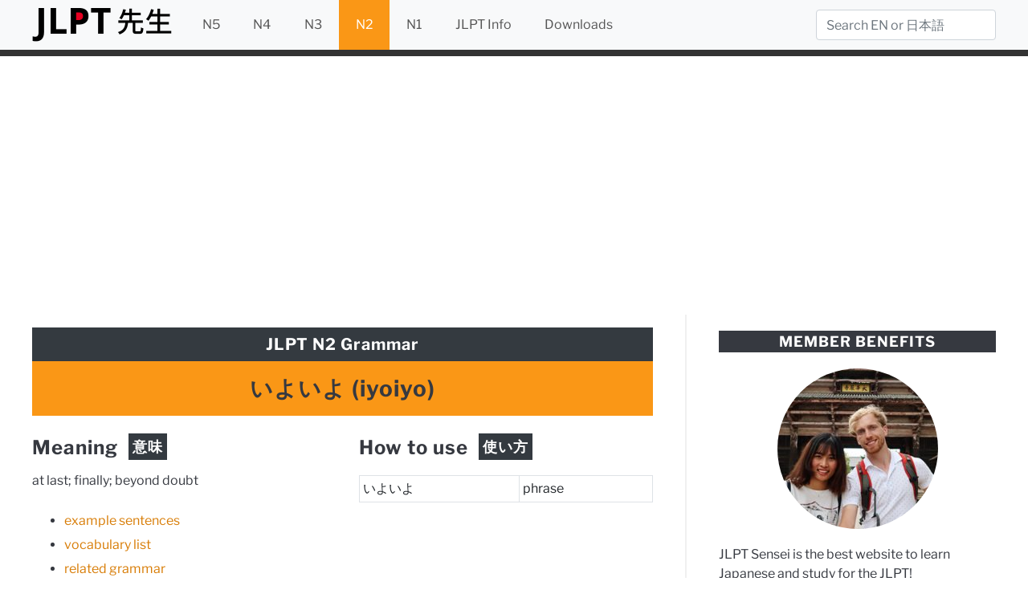

--- FILE ---
content_type: text/html; charset=UTF-8
request_url: https://jlptsensei.com/learn-japanese-grammar/%E3%81%84%E3%82%88%E3%81%84%E3%82%88-iyoiyo-meaning/
body_size: 24455
content:
<!DOCTYPE html><!--[if lt IE 7]><html lang="en-US" class="no-js lt-ie9 lt-ie8 lt-ie7"><![endif]--><!--[if (IE 7)&amp;!(IEMobile)]><html lang="en-US" class="no-js lt-ie9 lt-ie8"><![endif]--><!--[if (IE 8)&amp;!(IEMobile)]><html lang="en-US" class="no-js lt-ie9"><![endif]--><!--[if gt IE 8]><!--><html lang="en-US" class="no-js"><!--<![endif]--><head><script>var __ezHttpConsent={setByCat:function(src,tagType,attributes,category,force,customSetScriptFn=null){var setScript=function(){if(force||window.ezTcfConsent[category]){if(typeof customSetScriptFn==='function'){customSetScriptFn();}else{var scriptElement=document.createElement(tagType);scriptElement.src=src;attributes.forEach(function(attr){for(var key in attr){if(attr.hasOwnProperty(key)){scriptElement.setAttribute(key,attr[key]);}}});var firstScript=document.getElementsByTagName(tagType)[0];firstScript.parentNode.insertBefore(scriptElement,firstScript);}}};if(force||(window.ezTcfConsent&&window.ezTcfConsent.loaded)){setScript();}else if(typeof getEzConsentData==="function"){getEzConsentData().then(function(ezTcfConsent){if(ezTcfConsent&&ezTcfConsent.loaded){setScript();}else{console.error("cannot get ez consent data");force=true;setScript();}});}else{force=true;setScript();console.error("getEzConsentData is not a function");}},};</script>
<script>var ezTcfConsent=window.ezTcfConsent?window.ezTcfConsent:{loaded:false,store_info:false,develop_and_improve_services:false,measure_ad_performance:false,measure_content_performance:false,select_basic_ads:false,create_ad_profile:false,select_personalized_ads:false,create_content_profile:false,select_personalized_content:false,understand_audiences:false,use_limited_data_to_select_content:false,};function getEzConsentData(){return new Promise(function(resolve){document.addEventListener("ezConsentEvent",function(event){var ezTcfConsent=event.detail.ezTcfConsent;resolve(ezTcfConsent);});});}</script>
<script>if(typeof _setEzCookies!=='function'){function _setEzCookies(ezConsentData){var cookies=window.ezCookieQueue;for(var i=0;i<cookies.length;i++){var cookie=cookies[i];if(ezConsentData&&ezConsentData.loaded&&ezConsentData[cookie.tcfCategory]){document.cookie=cookie.name+"="+cookie.value;}}}}
window.ezCookieQueue=window.ezCookieQueue||[];if(typeof addEzCookies!=='function'){function addEzCookies(arr){window.ezCookieQueue=[...window.ezCookieQueue,...arr];}}
addEzCookies([{name:"ezoab_121822",value:"mod1; Path=/; Domain=jlptsensei.com; Max-Age=7200",tcfCategory:"store_info",isEzoic:"true",},{name:"ezosuibasgeneris-1",value:"6c432587-a7e3-4cca-44fc-732032e6a2b1; Path=/; Domain=jlptsensei.com; Expires=Sun, 24 Jan 2027 10:30:07 UTC; Secure; SameSite=None",tcfCategory:"understand_audiences",isEzoic:"true",}]);if(window.ezTcfConsent&&window.ezTcfConsent.loaded){_setEzCookies(window.ezTcfConsent);}else if(typeof getEzConsentData==="function"){getEzConsentData().then(function(ezTcfConsent){if(ezTcfConsent&&ezTcfConsent.loaded){_setEzCookies(window.ezTcfConsent);}else{console.error("cannot get ez consent data");_setEzCookies(window.ezTcfConsent);}});}else{console.error("getEzConsentData is not a function");_setEzCookies(window.ezTcfConsent);}</script><script type="text/javascript" data-ezscrex='false' data-cfasync='false'>window._ezaq = Object.assign({"edge_cache_status":13,"edge_response_time":15,"url":"https://jlptsensei.com/learn-japanese-grammar/%E3%81%84%E3%82%88%E3%81%84%E3%82%88-iyoiyo-meaning/"}, typeof window._ezaq !== "undefined" ? window._ezaq : {});</script><script type="text/javascript" data-ezscrex='false' data-cfasync='false'>window._ezaq = Object.assign({"ab_test_id":"mod1"}, typeof window._ezaq !== "undefined" ? window._ezaq : {});window.__ez=window.__ez||{};window.__ez.tf={};</script><script type="text/javascript" data-ezscrex='false' data-cfasync='false'>window.ezDisableAds = true;</script><meta charset="utf-8"/>
<script data-ezscrex='false' data-cfasync='false' data-pagespeed-no-defer>var __ez=__ez||{};__ez.stms=Date.now();__ez.evt={};__ez.script={};__ez.ck=__ez.ck||{};__ez.template={};__ez.template.isOrig=true;window.__ezScriptHost="//www.ezojs.com";__ez.queue=__ez.queue||function(){var e=0,i=0,t=[],n=!1,o=[],r=[],s=!0,a=function(e,i,n,o,r,s,a){var l=arguments.length>7&&void 0!==arguments[7]?arguments[7]:window,d=this;this.name=e,this.funcName=i,this.parameters=null===n?null:w(n)?n:[n],this.isBlock=o,this.blockedBy=r,this.deleteWhenComplete=s,this.isError=!1,this.isComplete=!1,this.isInitialized=!1,this.proceedIfError=a,this.fWindow=l,this.isTimeDelay=!1,this.process=function(){f("... func = "+e),d.isInitialized=!0,d.isComplete=!0,f("... func.apply: "+e);var i=d.funcName.split("."),n=null,o=this.fWindow||window;i.length>3||(n=3===i.length?o[i[0]][i[1]][i[2]]:2===i.length?o[i[0]][i[1]]:o[d.funcName]),null!=n&&n.apply(null,this.parameters),!0===d.deleteWhenComplete&&delete t[e],!0===d.isBlock&&(f("----- F'D: "+d.name),m())}},l=function(e,i,t,n,o,r,s){var a=arguments.length>7&&void 0!==arguments[7]?arguments[7]:window,l=this;this.name=e,this.path=i,this.async=o,this.defer=r,this.isBlock=t,this.blockedBy=n,this.isInitialized=!1,this.isError=!1,this.isComplete=!1,this.proceedIfError=s,this.fWindow=a,this.isTimeDelay=!1,this.isPath=function(e){return"/"===e[0]&&"/"!==e[1]},this.getSrc=function(e){return void 0!==window.__ezScriptHost&&this.isPath(e)&&"banger.js"!==this.name?window.__ezScriptHost+e:e},this.process=function(){l.isInitialized=!0,f("... file = "+e);var i=this.fWindow?this.fWindow.document:document,t=i.createElement("script");t.src=this.getSrc(this.path),!0===o?t.async=!0:!0===r&&(t.defer=!0),t.onerror=function(){var e={url:window.location.href,name:l.name,path:l.path,user_agent:window.navigator.userAgent};"undefined"!=typeof _ezaq&&(e.pageview_id=_ezaq.page_view_id);var i=encodeURIComponent(JSON.stringify(e)),t=new XMLHttpRequest;t.open("GET","//g.ezoic.net/ezqlog?d="+i,!0),t.send(),f("----- ERR'D: "+l.name),l.isError=!0,!0===l.isBlock&&m()},t.onreadystatechange=t.onload=function(){var e=t.readyState;f("----- F'D: "+l.name),e&&!/loaded|complete/.test(e)||(l.isComplete=!0,!0===l.isBlock&&m())},i.getElementsByTagName("head")[0].appendChild(t)}},d=function(e,i){this.name=e,this.path="",this.async=!1,this.defer=!1,this.isBlock=!1,this.blockedBy=[],this.isInitialized=!0,this.isError=!1,this.isComplete=i,this.proceedIfError=!1,this.isTimeDelay=!1,this.process=function(){}};function c(e,i,n,s,a,d,c,u,f){var m=new l(e,i,n,s,a,d,c,f);!0===u?o[e]=m:r[e]=m,t[e]=m,h(m)}function h(e){!0!==u(e)&&0!=s&&e.process()}function u(e){if(!0===e.isTimeDelay&&!1===n)return f(e.name+" blocked = TIME DELAY!"),!0;if(w(e.blockedBy))for(var i=0;i<e.blockedBy.length;i++){var o=e.blockedBy[i];if(!1===t.hasOwnProperty(o))return f(e.name+" blocked = "+o),!0;if(!0===e.proceedIfError&&!0===t[o].isError)return!1;if(!1===t[o].isComplete)return f(e.name+" blocked = "+o),!0}return!1}function f(e){var i=window.location.href,t=new RegExp("[?&]ezq=([^&#]*)","i").exec(i);"1"===(t?t[1]:null)&&console.debug(e)}function m(){++e>200||(f("let's go"),p(o),p(r))}function p(e){for(var i in e)if(!1!==e.hasOwnProperty(i)){var t=e[i];!0===t.isComplete||u(t)||!0===t.isInitialized||!0===t.isError?!0===t.isError?f(t.name+": error"):!0===t.isComplete?f(t.name+": complete already"):!0===t.isInitialized&&f(t.name+": initialized already"):t.process()}}function w(e){return"[object Array]"==Object.prototype.toString.call(e)}return window.addEventListener("load",(function(){setTimeout((function(){n=!0,f("TDELAY -----"),m()}),5e3)}),!1),{addFile:c,addFileOnce:function(e,i,n,o,r,s,a,l,d){t[e]||c(e,i,n,o,r,s,a,l,d)},addDelayFile:function(e,i){var n=new l(e,i,!1,[],!1,!1,!0);n.isTimeDelay=!0,f(e+" ...  FILE! TDELAY"),r[e]=n,t[e]=n,h(n)},addFunc:function(e,n,s,l,d,c,u,f,m,p){!0===c&&(e=e+"_"+i++);var w=new a(e,n,s,l,d,u,f,p);!0===m?o[e]=w:r[e]=w,t[e]=w,h(w)},addDelayFunc:function(e,i,n){var o=new a(e,i,n,!1,[],!0,!0);o.isTimeDelay=!0,f(e+" ...  FUNCTION! TDELAY"),r[e]=o,t[e]=o,h(o)},items:t,processAll:m,setallowLoad:function(e){s=e},markLoaded:function(e){if(e&&0!==e.length){if(e in t){var i=t[e];!0===i.isComplete?f(i.name+" "+e+": error loaded duplicate"):(i.isComplete=!0,i.isInitialized=!0)}else t[e]=new d(e,!0);f("markLoaded dummyfile: "+t[e].name)}},logWhatsBlocked:function(){for(var e in t)!1!==t.hasOwnProperty(e)&&u(t[e])}}}();__ez.evt.add=function(e,t,n){e.addEventListener?e.addEventListener(t,n,!1):e.attachEvent?e.attachEvent("on"+t,n):e["on"+t]=n()},__ez.evt.remove=function(e,t,n){e.removeEventListener?e.removeEventListener(t,n,!1):e.detachEvent?e.detachEvent("on"+t,n):delete e["on"+t]};__ez.script.add=function(e){var t=document.createElement("script");t.src=e,t.async=!0,t.type="text/javascript",document.getElementsByTagName("head")[0].appendChild(t)};__ez.dot=__ez.dot||{};__ez.queue.addFileOnce('/detroitchicago/boise.js', '/detroitchicago/boise.js?gcb=195-3&cb=5', true, [], true, false, true, false);__ez.queue.addFileOnce('/parsonsmaize/abilene.js', '/parsonsmaize/abilene.js?gcb=195-3&cb=e80eca0cdb', true, [], true, false, true, false);__ez.queue.addFileOnce('/parsonsmaize/mulvane.js', '/parsonsmaize/mulvane.js?gcb=195-3&cb=e75e48eec0', true, ['/parsonsmaize/abilene.js'], true, false, true, false);__ez.queue.addFileOnce('/detroitchicago/birmingham.js', '/detroitchicago/birmingham.js?gcb=195-3&cb=539c47377c', true, ['/parsonsmaize/abilene.js'], true, false, true, false);</script>
<script type="text/javascript">var _ez_send_requests_through_ezoic = true;</script>
<script data-ezscrex="false" type="text/javascript" data-cfasync="false">window._ezaq = Object.assign({"ad_cache_level":0,"adpicker_placement_cnt":0,"ai_placeholder_cache_level":0,"ai_placeholder_placement_cnt":-1,"article_category":"Learn Japanese Grammar","author":"Cruise Bogedin","domain":"jlptsensei.com","domain_id":121822,"ezcache_level":2,"ezcache_skip_code":0,"has_bad_image":0,"has_bad_words":0,"is_sitespeed":0,"lt_cache_level":0,"publish_date":"2020-03-26","response_size":114065,"response_size_orig":108183,"response_time_orig":2,"template_id":5,"url":"https://jlptsensei.com/learn-japanese-grammar/%E3%81%84%E3%82%88%E3%81%84%E3%82%88-iyoiyo-meaning/","word_count":0,"worst_bad_word_level":0}, typeof window._ezaq !== "undefined" ? window._ezaq : {});__ez.queue.markLoaded('ezaqBaseReady');</script>
<script type='text/javascript' data-ezscrex='false' data-cfasync='false'>
window.ezAnalyticsStatic = true;
window._ez_send_requests_through_ezoic = true;
function analyticsAddScript(script) {
	var ezDynamic = document.createElement('script');
	ezDynamic.type = 'text/javascript';
	ezDynamic.innerHTML = script;
	document.head.appendChild(ezDynamic);
}
function getCookiesWithPrefix() {
    var allCookies = document.cookie.split(';');
    var cookiesWithPrefix = {};

    for (var i = 0; i < allCookies.length; i++) {
        var cookie = allCookies[i].trim();

        for (var j = 0; j < arguments.length; j++) {
            var prefix = arguments[j];
            if (cookie.indexOf(prefix) === 0) {
                var cookieParts = cookie.split('=');
                var cookieName = cookieParts[0];
                var cookieValue = cookieParts.slice(1).join('=');
                cookiesWithPrefix[cookieName] = decodeURIComponent(cookieValue);
                break; // Once matched, no need to check other prefixes
            }
        }
    }

    return cookiesWithPrefix;
}
function productAnalytics() {
	var d = {"pr":[6],"omd5":"22be168768898c5244b067dd136f41ac","nar":"risk score"};
	d.u = _ezaq.url;
	d.p = _ezaq.page_view_id;
	d.v = _ezaq.visit_uuid;
	d.ab = _ezaq.ab_test_id;
	d.e = JSON.stringify(_ezaq);
	d.ref = document.referrer;
	d.c = getCookiesWithPrefix('active_template', 'ez', 'lp_');
	if(typeof ez_utmParams !== 'undefined') {
		d.utm = ez_utmParams;
	}

	var dataText = JSON.stringify(d);
	var xhr = new XMLHttpRequest();
	xhr.open('POST','//g.ezoic.net/ezais/analytics?cb=1', true);
	xhr.onload = function () {
		if (xhr.status!=200) {
            return;
		}

        if(document.readyState !== 'loading') {
            analyticsAddScript(xhr.response);
            return;
        }

        var eventFunc = function() {
            if(document.readyState === 'loading') {
                return;
            }
            document.removeEventListener('readystatechange', eventFunc, false);
            analyticsAddScript(xhr.response);
        };

        document.addEventListener('readystatechange', eventFunc, false);
	};
	xhr.setRequestHeader('Content-Type','text/plain');
	xhr.send(dataText);
}
__ez.queue.addFunc("productAnalytics", "productAnalytics", null, true, ['ezaqBaseReady'], false, false, false, true);
</script><base href="https://jlptsensei.com/learn-japanese-grammar/%E3%81%84%E3%82%88%E3%81%84%E3%82%88-iyoiyo-meaning/"/><meta http-equiv="Content-Language" content="en, en-us, jp"/><meta http-equiv="X-UA-Compatible" content="IE=edge"/><meta name="HandheldFriendly" content="True"/><meta name="MobileOptimized" content="320"/><meta name="viewport" content="width=device-width, initial-scale=1"/><title>JLPT N2 Grammar: いよいよ (iyoiyo) Meaning – JLPTsensei.com</title><link rel="preconnect" href="https://fonts.gstatic.com/" crossorigin=""/><link rel="preconnect" href="https://fonts.googleapis.com"/><style type="text/css">@font-face {
 font-family: 'Alegreya';
 font-style: italic;
 font-weight: 400;
 font-display: swap;
 src: url(https://fonts.gstatic.com/s/alegreya/v27/4UaSrEBBsBhlBjvfkSLk3abBFkvpkARTPlbgv5qhmSA.ttf) format('truetype');
}
@font-face {
 font-family: 'Alegreya';
 font-style: italic;
 font-weight: 700;
 font-display: swap;
 src: url(https://fonts.gstatic.com/s/alegreya/v27/4UaSrEBBsBhlBjvfkSLk3abBFkvpkARTPlYHuJqhmSA.ttf) format('truetype');
}
@font-face {
 font-family: 'Alegreya';
 font-style: normal;
 font-weight: 400;
 font-display: swap;
 src: url(https://fonts.gstatic.com/s/alegreya/v27/4UacrEBBsBhlBjvfkQjt71kZfyBzPgNG9hU4-6qm.ttf) format('truetype');
}
@font-face {
 font-family: 'Alegreya';
 font-style: normal;
 font-weight: 700;
 font-display: swap;
 src: url(https://fonts.gstatic.com/s/alegreya/v27/4UacrEBBsBhlBjvfkQjt71kZfyBzPgNGERI4-6qm.ttf) format('truetype');
}
@font-face {
 font-family: 'Alegreya Sans';
 font-style: italic;
 font-weight: 400;
 font-display: swap;
 src: url(https://fonts.gstatic.com/s/alegreyasans/v21/5aUt9_-1phKLFgshYDvh6Vwt7V9dv21W.ttf) format('truetype');
}
@font-face {
 font-family: 'Alegreya Sans';
 font-style: italic;
 font-weight: 700;
 font-display: swap;
 src: url(https://fonts.gstatic.com/s/alegreyasans/v21/5aUo9_-1phKLFgshYDvh6Vwt7V9VBEhGiU9D.ttf) format('truetype');
}
@font-face {
 font-family: 'Alegreya Sans';
 font-style: normal;
 font-weight: 400;
 font-display: swap;
 src: url(https://fonts.gstatic.com/s/alegreyasans/v21/5aUz9_-1phKLFgshYDvh6Vwt7VptuA.ttf) format('truetype');
}
@font-face {
 font-family: 'Alegreya Sans';
 font-style: normal;
 font-weight: 700;
 font-display: swap;
 src: url(https://fonts.gstatic.com/s/alegreyasans/v21/5aUu9_-1phKLFgshYDvh6Vwt5eFIqEp2jg.ttf) format('truetype');
}
@font-face {
 font-family: 'Amatic SC';
 font-style: normal;
 font-weight: 400;
 font-display: swap;
 src: url(https://fonts.gstatic.com/s/amaticsc/v24/TUZyzwprpvBS1izr_vOECuSa.ttf) format('truetype');
}
@font-face {
 font-family: 'Amatic SC';
 font-style: normal;
 font-weight: 700;
 font-display: swap;
 src: url(https://fonts.gstatic.com/s/amaticsc/v24/TUZ3zwprpvBS1izr_vOMscGKfrUH.ttf) format('truetype');
}
@font-face {
 font-family: 'Anonymous Pro';
 font-style: italic;
 font-weight: 400;
 font-display: swap;
 src: url(https://fonts.gstatic.com/s/anonymouspro/v21/rP2fp2a15UIB7Un-bOeISG3pHl4G9wn8.ttf) format('truetype');
}
@font-face {
 font-family: 'Anonymous Pro';
 font-style: italic;
 font-weight: 700;
 font-display: swap;
 src: url(https://fonts.gstatic.com/s/anonymouspro/v21/rP2ap2a15UIB7Un-bOeISG3pHl4OTCzs74uz.ttf) format('truetype');
}
@font-face {
 font-family: 'Anonymous Pro';
 font-style: normal;
 font-weight: 400;
 font-display: swap;
 src: url(https://fonts.gstatic.com/s/anonymouspro/v21/rP2Bp2a15UIB7Un-bOeISG3pHls28A.ttf) format('truetype');
}
@font-face {
 font-family: 'Anonymous Pro';
 font-style: normal;
 font-weight: 700;
 font-display: swap;
 src: url(https://fonts.gstatic.com/s/anonymouspro/v21/rP2cp2a15UIB7Un-bOeISG3pFuAT4C7c6A.ttf) format('truetype');
}
@font-face {
 font-family: 'Architects Daughter';
 font-style: normal;
 font-weight: 400;
 font-display: swap;
 src: url(https://fonts.gstatic.com/s/architectsdaughter/v18/KtkxAKiDZI_td1Lkx62xHZHDtgO_Y-bvTYlg5g.ttf) format('truetype');
}
@font-face {
 font-family: 'Archivo';
 font-style: italic;
 font-weight: 400;
 font-stretch: normal;
 font-display: swap;
 src: url(https://fonts.gstatic.com/s/archivo/v16/k3k8o8UDI-1M0wlSfdzyIEkpwTM29hr-8mTYIRyOSVz60_PG_HCBsydrD0o.ttf) format('truetype');
}
@font-face {
 font-family: 'Archivo';
 font-style: italic;
 font-weight: 700;
 font-stretch: normal;
 font-display: swap;
 src: url(https://fonts.gstatic.com/s/archivo/v16/k3k8o8UDI-1M0wlSfdzyIEkpwTM29hr-8mTYIRyOSVz60_PG_HBmtCdrD0o.ttf) format('truetype');
}
@font-face {
 font-family: 'Archivo';
 font-style: normal;
 font-weight: 400;
 font-stretch: normal;
 font-display: swap;
 src: url(https://fonts.gstatic.com/s/archivo/v16/k3k6o8UDI-1M0wlSV9XAw6lQkqWY8Q82sJaRE-NWIDdgffTTNDNZ9xds.ttf) format('truetype');
}
@font-face {
 font-family: 'Archivo';
 font-style: normal;
 font-weight: 700;
 font-stretch: normal;
 font-display: swap;
 src: url(https://fonts.gstatic.com/s/archivo/v16/k3k6o8UDI-1M0wlSV9XAw6lQkqWY8Q82sJaRE-NWIDdgffTT0zRZ9xds.ttf) format('truetype');
}
@font-face {
 font-family: 'Archivo Narrow';
 font-style: italic;
 font-weight: 400;
 font-display: swap;
 src: url(https://fonts.gstatic.com/s/archivonarrow/v22/tss7ApVBdCYD5Q7hcxTE1ArZ0bb1k3JSLwe1hB965BJi50muPCU.ttf) format('truetype');
}
@font-face {
 font-family: 'Archivo Narrow';
 font-style: italic;
 font-weight: 700;
 font-display: swap;
 src: url(https://fonts.gstatic.com/s/archivonarrow/v22/tss7ApVBdCYD5Q7hcxTE1ArZ0bb1k3JSLwe1hB965BKF4EmuPCU.ttf) format('truetype');
}
@font-face {
 font-family: 'Archivo Narrow';
 font-style: normal;
 font-weight: 400;
 font-display: swap;
 src: url(https://fonts.gstatic.com/s/archivonarrow/v22/tss5ApVBdCYD5Q7hcxTE1ArZ0Zz8oY2KRmwvKhhvLFG6o3mp.ttf) format('truetype');
}
@font-face {
 font-family: 'Archivo Narrow';
 font-style: normal;
 font-weight: 700;
 font-display: swap;
 src: url(https://fonts.gstatic.com/s/archivonarrow/v22/tss5ApVBdCYD5Q7hcxTE1ArZ0Zz8oY2KRmwvKhhvy1a6o3mp.ttf) format('truetype');
}
@font-face {
 font-family: 'Asap';
 font-style: italic;
 font-weight: 400;
 font-display: swap;
 src: url(https://fonts.gstatic.com/s/asap/v22/KFO7CniXp96ayz4E7kS706qGLdTylUANa3yUAQ.ttf) format('truetype');
}
@font-face {
 font-family: 'Asap';
 font-style: italic;
 font-weight: 700;
 font-display: swap;
 src: url(https://fonts.gstatic.com/s/asap/v22/KFO7CniXp96ayz4E7kS706qGLdTylacKa3yUAQ.ttf) format('truetype');
}
@font-face {
 font-family: 'Asap';
 font-style: normal;
 font-weight: 400;
 font-display: swap;
 src: url(https://fonts.gstatic.com/s/asap/v22/KFO9CniXp96a4Tc2EZzSuDAoKsE61phJW3s.ttf) format('truetype');
}
@font-face {
 font-family: 'Asap';
 font-style: normal;
 font-weight: 700;
 font-display: swap;
 src: url(https://fonts.gstatic.com/s/asap/v22/KFO9CniXp96a4Tc2EZzSuDAoKsHd0ZhJW3s.ttf) format('truetype');
}
@font-face {
 font-family: 'Barlow';
 font-style: italic;
 font-weight: 400;
 font-display: swap;
 src: url(https://fonts.gstatic.com/s/barlow/v12/7cHrv4kjgoGqM7E_Cfs7wHo.ttf) format('truetype');
}
@font-face {
 font-family: 'Barlow';
 font-style: italic;
 font-weight: 700;
 font-display: swap;
 src: url(https://fonts.gstatic.com/s/barlow/v12/7cHsv4kjgoGqM7E_CfOA5WouvT8.ttf) format('truetype');
}
@font-face {
 font-family: 'Barlow';
 font-style: normal;
 font-weight: 400;
 font-display: swap;
 src: url(https://fonts.gstatic.com/s/barlow/v12/7cHpv4kjgoGqM7E_DMs8.ttf) format('truetype');
}
@font-face {
 font-family: 'Barlow';
 font-style: normal;
 font-weight: 700;
 font-display: swap;
 src: url(https://fonts.gstatic.com/s/barlow/v12/7cHqv4kjgoGqM7E3t-4s51op.ttf) format('truetype');
}
@font-face {
 font-family: 'BioRhyme';
 font-style: normal;
 font-weight: 400;
 font-display: swap;
 src: url(https://fonts.gstatic.com/s/biorhyme/v12/1cXwaULHBpDMsHYW_ExBr1E.ttf) format('truetype');
}
@font-face {
 font-family: 'BioRhyme';
 font-style: normal;
 font-weight: 700;
 font-display: swap;
 src: url(https://fonts.gstatic.com/s/biorhyme/v12/1cX3aULHBpDMsHYW_ET6ikGHocA.ttf) format('truetype');
}
@font-face {
 font-family: 'Bonbon';
 font-style: normal;
 font-weight: 400;
 font-display: swap;
 src: url(https://fonts.gstatic.com/s/bonbon/v26/0FlVVPeVlFec4eePdzsE.ttf) format('truetype');
}
@font-face {
 font-family: 'Cabin';
 font-style: italic;
 font-weight: 400;
 font-stretch: normal;
 font-display: swap;
 src: url(https://fonts.gstatic.com/s/cabin/v24/u-4V0qWljRw-Pd815fNqc8T_wAFcX-c37MPiNYlWniJ2hJXHx_KVxUbq.ttf) format('truetype');
}
@font-face {
 font-family: 'Cabin';
 font-style: italic;
 font-weight: 700;
 font-stretch: normal;
 font-display: swap;
 src: url(https://fonts.gstatic.com/s/cabin/v24/u-4V0qWljRw-Pd815fNqc8T_wAFcX-c37MPiNYlWniJ2hJXHIPWVxUbq.ttf) format('truetype');
}
@font-face {
 font-family: 'Cabin';
 font-style: normal;
 font-weight: 400;
 font-stretch: normal;
 font-display: swap;
 src: url(https://fonts.gstatic.com/s/cabin/v24/u-4X0qWljRw-PfU81xCKCpdpbgZJl6XFpfEd7eA9BIxxkV2EH7alwg.ttf) format('truetype');
}
@font-face {
 font-family: 'Cabin';
 font-style: normal;
 font-weight: 700;
 font-stretch: normal;
 font-display: swap;
 src: url(https://fonts.gstatic.com/s/cabin/v24/u-4X0qWljRw-PfU81xCKCpdpbgZJl6XFpfEd7eA9BIxxkbqDH7alwg.ttf) format('truetype');
}
@font-face {
 font-family: 'Cairo';
 font-style: normal;
 font-weight: 400;
 font-display: swap;
 src: url(https://fonts.gstatic.com/s/cairo/v18/SLXVc1nY6HkvangtZmpcWmhzfH5lWWgcRiyX.ttf) format('truetype');
}
@font-face {
 font-family: 'Cairo';
 font-style: normal;
 font-weight: 700;
 font-display: swap;
 src: url(https://fonts.gstatic.com/s/cairo/v18/SLXVc1nY6HkvangtZmpcWmhzfH5lvm8cRiyX.ttf) format('truetype');
}
@font-face {
 font-family: 'Cardo';
 font-style: italic;
 font-weight: 400;
 font-display: swap;
 src: url(https://fonts.gstatic.com/s/cardo/v19/wlpxgwjKBV1pqhv97IMx2Q.ttf) format('truetype');
}
@font-face {
 font-family: 'Cardo';
 font-style: normal;
 font-weight: 400;
 font-display: swap;
 src: url(https://fonts.gstatic.com/s/cardo/v19/wlp_gwjKBV1pqhv43IQ.ttf) format('truetype');
}
@font-face {
 font-family: 'Cardo';
 font-style: normal;
 font-weight: 700;
 font-display: swap;
 src: url(https://fonts.gstatic.com/s/cardo/v19/wlpygwjKBV1pqhND-ZQW-WY.ttf) format('truetype');
}
@font-face {
 font-family: 'Chivo';
 font-style: italic;
 font-weight: 400;
 font-display: swap;
 src: url(https://fonts.gstatic.com/s/chivo/v17/va9G4kzIxd1KFrBtceFfkA.ttf) format('truetype');
}
@font-face {
 font-family: 'Chivo';
 font-style: italic;
 font-weight: 700;
 font-display: swap;
 src: url(https://fonts.gstatic.com/s/chivo/v17/va9D4kzIxd1KFrBteVp6gK_uQQ.ttf) format('truetype');
}
@font-face {
 font-family: 'Chivo';
 font-style: normal;
 font-weight: 400;
 font-display: swap;
 src: url(https://fonts.gstatic.com/s/chivo/v17/va9I4kzIxd1KFrBoQeY.ttf) format('truetype');
}
@font-face {
 font-family: 'Chivo';
 font-style: normal;
 font-weight: 700;
 font-display: swap;
 src: url(https://fonts.gstatic.com/s/chivo/v17/va9F4kzIxd1KFrjTZPZ4sKg.ttf) format('truetype');
}
@font-face {
 font-family: 'Concert One';
 font-style: normal;
 font-weight: 400;
 font-display: swap;
 src: url(https://fonts.gstatic.com/s/concertone/v17/VEM1Ro9xs5PjtzCu-srDqSTijPs.ttf) format('truetype');
}
@font-face {
 font-family: 'Cormorant';
 font-style: italic;
 font-weight: 400;
 font-display: swap;
 src: url(https://fonts.gstatic.com/s/cormorant/v16/H4cjBXOCl9bbnla_nHIq6qu_oqY.ttf) format('truetype');
}
@font-face {
 font-family: 'Cormorant';
 font-style: italic;
 font-weight: 700;
 font-display: swap;
 src: url(https://fonts.gstatic.com/s/cormorant/v16/H4c-BXOCl9bbnla_nHIq6qMEh7axSzA.ttf) format('truetype');
}
@font-face {
 font-family: 'Cormorant';
 font-style: normal;
 font-weight: 400;
 font-display: swap;
 src: url(https://fonts.gstatic.com/s/cormorant/v16/H4clBXOCl9bbnla_nHIq75u4.ttf) format('truetype');
}
@font-face {
 font-family: 'Cormorant';
 font-style: normal;
 font-weight: 700;
 font-display: swap;
 src: url(https://fonts.gstatic.com/s/cormorant/v16/H4cgBXOCl9bbnla_nHIiVL6ohYa2.ttf) format('truetype');
}
@font-face {
 font-family: 'Crimson Text';
 font-style: italic;
 font-weight: 400;
 font-display: swap;
 src: url(https://fonts.gstatic.com/s/crimsontext/v19/wlpogwHKFkZgtmSR3NB0oRJfajhRK_M.ttf) format('truetype');
}
@font-face {
 font-family: 'Crimson Text';
 font-style: italic;
 font-weight: 700;
 font-display: swap;
 src: url(https://fonts.gstatic.com/s/crimsontext/v19/wlprgwHKFkZgtmSR3NB0oRJfajDqDuNS_LA.ttf) format('truetype');
}
@font-face {
 font-family: 'Crimson Text';
 font-style: normal;
 font-weight: 400;
 font-display: swap;
 src: url(https://fonts.gstatic.com/s/crimsontext/v19/wlp2gwHKFkZgtmSR3NB0oRJfbwhW.ttf) format('truetype');
}
@font-face {
 font-family: 'Crimson Text';
 font-style: normal;
 font-weight: 700;
 font-display: swap;
 src: url(https://fonts.gstatic.com/s/crimsontext/v19/wlppgwHKFkZgtmSR3NB0oRJX1C1GDNNV.ttf) format('truetype');
}
@font-face {
 font-family: 'Eczar';
 font-style: normal;
 font-weight: 400;
 font-display: swap;
 src: url(https://fonts.gstatic.com/s/eczar/v16/BXR2vF3Pi-DLmxcpJB-qbNTyTMDXHd6mrjgR.ttf) format('truetype');
}
@font-face {
 font-family: 'Eczar';
 font-style: normal;
 font-weight: 700;
 font-display: swap;
 src: url(https://fonts.gstatic.com/s/eczar/v16/BXR2vF3Pi-DLmxcpJB-qbNTyTMDX-tmmrjgR.ttf) format('truetype');
}
@font-face {
 font-family: 'Exo 2';
 font-style: italic;
 font-weight: 400;
 font-display: swap;
 src: url(https://fonts.gstatic.com/s/exo2/v19/7cH3v4okm5zmbtYtMeA0FKq0Jjg2drF0feC9hpo.ttf) format('truetype');
}
@font-face {
 font-family: 'Exo 2';
 font-style: italic;
 font-weight: 700;
 font-display: swap;
 src: url(https://fonts.gstatic.com/s/exo2/v19/7cH3v4okm5zmbtYtMeA0FKq0Jjg2drGTeuC9hpo.ttf) format('truetype');
}
@font-face {
 font-family: 'Exo 2';
 font-style: normal;
 font-weight: 400;
 font-display: swap;
 src: url(https://fonts.gstatic.com/s/exo2/v19/7cH1v4okm5zmbvwkAx_sfcEuiD8jvvKsOdC6.ttf) format('truetype');
}
@font-face {
 font-family: 'Exo 2';
 font-style: normal;
 font-weight: 700;
 font-display: swap;
 src: url(https://fonts.gstatic.com/s/exo2/v19/7cH1v4okm5zmbvwkAx_sfcEuiD8jWfWsOdC6.ttf) format('truetype');
}
@font-face {
 font-family: 'Fira Sans';
 font-style: italic;
 font-weight: 400;
 font-display: swap;
 src: url(https://fonts.gstatic.com/s/firasans/v16/va9C4kDNxMZdWfMOD5VvkrjJYTc.ttf) format('truetype');
}
@font-face {
 font-family: 'Fira Sans';
 font-style: italic;
 font-weight: 700;
 font-display: swap;
 src: url(https://fonts.gstatic.com/s/firasans/v16/va9f4kDNxMZdWfMOD5VvkrByRCf4VFw.ttf) format('truetype');
}
@font-face {
 font-family: 'Fira Sans';
 font-style: normal;
 font-weight: 400;
 font-display: swap;
 src: url(https://fonts.gstatic.com/s/firasans/v16/va9E4kDNxMZdWfMOD5Vvl4jO.ttf) format('truetype');
}
@font-face {
 font-family: 'Fira Sans';
 font-style: normal;
 font-weight: 700;
 font-display: swap;
 src: url(https://fonts.gstatic.com/s/firasans/v16/va9B4kDNxMZdWfMOD5VnLK3eRhf_.ttf) format('truetype');
}
@font-face {
 font-family: 'Fjalla One';
 font-style: normal;
 font-weight: 400;
 font-display: swap;
 src: url(https://fonts.gstatic.com/s/fjallaone/v13/Yq6R-LCAWCX3-6Ky7FAFrOF6lw.ttf) format('truetype');
}
@font-face {
 font-family: 'Frank Ruhl Libre';
 font-style: normal;
 font-weight: 400;
 font-display: swap;
 src: url(https://fonts.gstatic.com/s/frankruhllibre/v12/j8_w6_fAw7jrcalD7oKYNX0QfAnPW7Dl5A.ttf) format('truetype');
}
@font-face {
 font-family: 'Frank Ruhl Libre';
 font-style: normal;
 font-weight: 700;
 font-display: swap;
 src: url(https://fonts.gstatic.com/s/frankruhllibre/v12/j8_36_fAw7jrcalD7oKYNX0QfAnPUwvA9JfGgQ.ttf) format('truetype');
}
@font-face {
 font-family: 'Great Vibes';
 font-style: normal;
 font-weight: 400;
 font-display: swap;
 src: url(https://fonts.gstatic.com/s/greatvibes/v14/RWmMoKWR9v4ksMfaWd_JN9XFiaE.ttf) format('truetype');
}
@font-face {
 font-family: 'Heebo';
 font-style: normal;
 font-weight: 400;
 font-display: swap;
 src: url(https://fonts.gstatic.com/s/heebo/v20/NGSpv5_NC0k9P_v6ZUCbLRAHxK1EiSysdUmj.ttf) format('truetype');
}
@font-face {
 font-family: 'Heebo';
 font-style: normal;
 font-weight: 700;
 font-display: swap;
 src: url(https://fonts.gstatic.com/s/heebo/v20/NGSpv5_NC0k9P_v6ZUCbLRAHxK1EbiusdUmj.ttf) format('truetype');
}
@font-face {
 font-family: 'Inconsolata';
 font-style: normal;
 font-weight: 400;
 font-stretch: normal;
 font-display: swap;
 src: url(https://fonts.gstatic.com/s/inconsolata/v30/QldgNThLqRwH-OJ1UHjlKENVzkWGVkL3GZQmAwLYxYWI2qfdm7Lpp4U8WR32kg.ttf) format('truetype');
}
@font-face {
 font-family: 'Inconsolata';
 font-style: normal;
 font-weight: 700;
 font-stretch: normal;
 font-display: swap;
 src: url(https://fonts.gstatic.com/s/inconsolata/v30/QldgNThLqRwH-OJ1UHjlKENVzkWGVkL3GZQmAwLYxYWI2qfdm7Lpp2I7WR32kg.ttf) format('truetype');
}
@font-face {
 font-family: 'Indie Flower';
 font-style: normal;
 font-weight: 400;
 font-display: swap;
 src: url(https://fonts.gstatic.com/s/indieflower/v17/m8JVjfNVeKWVnh3QMuKkFcZVaUuC.ttf) format('truetype');
}
@font-face {
 font-family: 'Inknut Antiqua';
 font-style: normal;
 font-weight: 400;
 font-display: swap;
 src: url(https://fonts.gstatic.com/s/inknutantiqua/v14/Y4GSYax7VC4ot_qNB4nYpBdaKUUE4Jg.ttf) format('truetype');
}
@font-face {
 font-family: 'Inknut Antiqua';
 font-style: normal;
 font-weight: 700;
 font-display: swap;
 src: url(https://fonts.gstatic.com/s/inknutantiqua/v14/Y4GRYax7VC4ot_qNB4nYpBdaKU2_xYj-Zh4.ttf) format('truetype');
}
@font-face {
 font-family: 'Inter';
 font-style: normal;
 font-weight: 400;
 font-display: swap;
 src: url(https://fonts.gstatic.com/s/inter/v11/UcCO3FwrK3iLTeHuS_fvQtMwCp50KnMw2boKoduKmMEVuLyfAZ9hjQ.ttf) format('truetype');
}
@font-face {
 font-family: 'Inter';
 font-style: normal;
 font-weight: 700;
 font-display: swap;
 src: url(https://fonts.gstatic.com/s/inter/v11/UcCO3FwrK3iLTeHuS_fvQtMwCp50KnMw2boKoduKmMEVuFuYAZ9hjQ.ttf) format('truetype');
}
@font-face {
 font-family: 'Karla';
 font-style: italic;
 font-weight: 400;
 font-display: swap;
 src: url(https://fonts.gstatic.com/s/karla/v22/qkBKXvYC6trAT7RQNNK2EG7SIwPWMNlCV3lIb7Y.ttf) format('truetype');
}
@font-face {
 font-family: 'Karla';
 font-style: italic;
 font-weight: 700;
 font-display: swap;
 src: url(https://fonts.gstatic.com/s/karla/v22/qkBKXvYC6trAT7RQNNK2EG7SIwPWMNmlUHlIb7Y.ttf) format('truetype');
}
@font-face {
 font-family: 'Karla';
 font-style: normal;
 font-weight: 400;
 font-display: swap;
 src: url(https://fonts.gstatic.com/s/karla/v22/qkBIXvYC6trAT55ZBi1ueQVIjQTD-JqaE0lP.ttf) format('truetype');
}
@font-face {
 font-family: 'Karla';
 font-style: normal;
 font-weight: 700;
 font-display: swap;
 src: url(https://fonts.gstatic.com/s/karla/v22/qkBIXvYC6trAT55ZBi1ueQVIjQTDH52aE0lP.ttf) format('truetype');
}
@font-face {
 font-family: 'Libre Baskerville';
 font-style: italic;
 font-weight: 400;
 font-display: swap;
 src: url(https://fonts.gstatic.com/s/librebaskerville/v14/kmKhZrc3Hgbbcjq75U4uslyuy4kn0qNcWxEQCQ.ttf) format('truetype');
}
@font-face {
 font-family: 'Libre Baskerville';
 font-style: normal;
 font-weight: 400;
 font-display: swap;
 src: url(https://fonts.gstatic.com/s/librebaskerville/v14/kmKnZrc3Hgbbcjq75U4uslyuy4kn0qNZaxY.ttf) format('truetype');
}
@font-face {
 font-family: 'Libre Baskerville';
 font-style: normal;
 font-weight: 700;
 font-display: swap;
 src: url(https://fonts.gstatic.com/s/librebaskerville/v14/kmKiZrc3Hgbbcjq75U4uslyuy4kn0qviTgY3KcU.ttf) format('truetype');
}
@font-face {
 font-family: 'Libre Franklin';
 font-style: italic;
 font-weight: 400;
 font-display: swap;
 src: url(https://fonts.gstatic.com/s/librefranklin/v12/jizMREVItHgc8qDIbSTKq4XkRiUawTk7f45UM9y05oZ8RODLR-M.ttf) format('truetype');
}
@font-face {
 font-family: 'Libre Franklin';
 font-style: italic;
 font-weight: 700;
 font-display: swap;
 src: url(https://fonts.gstatic.com/s/librefranklin/v12/jizMREVItHgc8qDIbSTKq4XkRiUawTk7f45UM9y05oabQ-DLR-M.ttf) format('truetype');
}
@font-face {
 font-family: 'Libre Franklin';
 font-style: normal;
 font-weight: 400;
 font-display: swap;
 src: url(https://fonts.gstatic.com/s/librefranklin/v12/jizOREVItHgc8qDIbSTKq4XkRg8T88bjFuXOnduhLsWkANDM.ttf) format('truetype');
}
@font-face {
 font-family: 'Libre Franklin';
 font-style: normal;
 font-weight: 700;
 font-display: swap;
 src: url(https://fonts.gstatic.com/s/librefranklin/v12/jizOREVItHgc8qDIbSTKq4XkRg8T88bjFuXOnduhycKkANDM.ttf) format('truetype');
}
@font-face {
 font-family: 'Montserrat';
 font-style: italic;
 font-weight: 400;
 font-display: swap;
 src: url(https://fonts.gstatic.com/s/montserrat/v24/JTUFjIg1_i6t8kCHKm459Wx7xQYXK0vOoz6jq6R9WXh0ow.ttf) format('truetype');
}
@font-face {
 font-family: 'Montserrat';
 font-style: italic;
 font-weight: 700;
 font-display: swap;
 src: url(https://fonts.gstatic.com/s/montserrat/v24/JTUFjIg1_i6t8kCHKm459Wx7xQYXK0vOoz6jq0N6WXh0ow.ttf) format('truetype');
}
@font-face {
 font-family: 'Montserrat';
 font-style: normal;
 font-weight: 400;
 font-display: swap;
 src: url(https://fonts.gstatic.com/s/montserrat/v24/JTUHjIg1_i6t8kCHKm4532VJOt5-QNFgpCtr6Hw5aX8.ttf) format('truetype');
}
@font-face {
 font-family: 'Montserrat';
 font-style: normal;
 font-weight: 700;
 font-display: swap;
 src: url(https://fonts.gstatic.com/s/montserrat/v24/JTUHjIg1_i6t8kCHKm4532VJOt5-QNFgpCuM73w5aX8.ttf) format('truetype');
}
@font-face {
 font-family: 'Neuton';
 font-style: italic;
 font-weight: 400;
 font-display: swap;
 src: url(https://fonts.gstatic.com/s/neuton/v18/UMBRrPtMoH62xUZCyrg4Wio.ttf) format('truetype');
}
@font-face {
 font-family: 'Neuton';
 font-style: normal;
 font-weight: 400;
 font-display: swap;
 src: url(https://fonts.gstatic.com/s/neuton/v18/UMBTrPtMoH62xUZCz4g_.ttf) format('truetype');
}
@font-face {
 font-family: 'Neuton';
 font-style: normal;
 font-weight: 700;
 font-display: swap;
 src: url(https://fonts.gstatic.com/s/neuton/v18/UMBQrPtMoH62xUZKdK0vfQr9.ttf) format('truetype');
}
@font-face {
 font-family: 'Notable';
 font-style: normal;
 font-weight: 400;
 font-display: swap;
 src: url(https://fonts.gstatic.com/s/notable/v14/gNMEW3N_SIqx-WX9yHQiEA.ttf) format('truetype');
}
@font-face {
 font-family: 'Nothing You Could Do';
 font-style: normal;
 font-weight: 400;
 font-display: swap;
 src: url(https://fonts.gstatic.com/s/nothingyoucoulddo/v15/oY1B8fbBpaP5OX3DtrRYf_Q2BPB1SnfZb3OOnV4.ttf) format('truetype');
}
@font-face {
 font-family: 'Noto Sans';
 font-style: italic;
 font-weight: 400;
 font-display: swap;
 src: url(https://fonts.gstatic.com/s/notosans/v27/o-0OIpQlx3QUlC5A4PNr4ARCQ_w.ttf) format('truetype');
}
@font-face {
 font-family: 'Noto Sans';
 font-style: italic;
 font-weight: 700;
 font-display: swap;
 src: url(https://fonts.gstatic.com/s/notosans/v27/o-0TIpQlx3QUlC5A4PNr4Az5ZuyDzWg.ttf) format('truetype');
}
@font-face {
 font-family: 'Noto Sans';
 font-style: normal;
 font-weight: 400;
 font-display: swap;
 src: url(https://fonts.gstatic.com/s/notosans/v27/o-0IIpQlx3QUlC5A4PNr5TRF.ttf) format('truetype');
}
@font-face {
 font-family: 'Noto Sans';
 font-style: normal;
 font-weight: 700;
 font-display: swap;
 src: url(https://fonts.gstatic.com/s/notosans/v27/o-0NIpQlx3QUlC5A4PNjXhFVZNyE.ttf) format('truetype');
}
@font-face {
 font-family: 'Nunito';
 font-style: italic;
 font-weight: 400;
 font-display: swap;
 src: url(https://fonts.gstatic.com/s/nunito/v24/XRXK3I6Li01BKofIMPyPbj8d7IEAGXNirXAHjabf.ttf) format('truetype');
}
@font-face {
 font-family: 'Nunito';
 font-style: italic;
 font-weight: 700;
 font-display: swap;
 src: url(https://fonts.gstatic.com/s/nunito/v24/XRXK3I6Li01BKofIMPyPbj8d7IEAGXNiSncHjabf.ttf) format('truetype');
}
@font-face {
 font-family: 'Nunito';
 font-style: normal;
 font-weight: 400;
 font-display: swap;
 src: url(https://fonts.gstatic.com/s/nunito/v24/XRXI3I6Li01BKofiOc5wtlZ2di8HDLshdTQ3ig.ttf) format('truetype');
}
@font-face {
 font-family: 'Nunito';
 font-style: normal;
 font-weight: 700;
 font-display: swap;
 src: url(https://fonts.gstatic.com/s/nunito/v24/XRXI3I6Li01BKofiOc5wtlZ2di8HDFwmdTQ3ig.ttf) format('truetype');
}
@font-face {
 font-family: 'Old Standard TT';
 font-style: italic;
 font-weight: 400;
 font-display: swap;
 src: url(https://fonts.gstatic.com/s/oldstandardtt/v18/MwQsbh3o1vLImiwAVvYawgcf2eVer2q6bHY.ttf) format('truetype');
}
@font-face {
 font-family: 'Old Standard TT';
 font-style: normal;
 font-weight: 400;
 font-display: swap;
 src: url(https://fonts.gstatic.com/s/oldstandardtt/v18/MwQubh3o1vLImiwAVvYawgcf2eVeqlq9.ttf) format('truetype');
}
@font-face {
 font-family: 'Old Standard TT';
 font-style: normal;
 font-weight: 700;
 font-display: swap;
 src: url(https://fonts.gstatic.com/s/oldstandardtt/v18/MwQrbh3o1vLImiwAVvYawgcf2eVWEX-tS1Za.ttf) format('truetype');
}
@font-face {
 font-family: 'Oxygen';
 font-style: normal;
 font-weight: 400;
 font-display: swap;
 src: url(https://fonts.gstatic.com/s/oxygen/v15/2sDfZG1Wl4LcnbuKjk0j.ttf) format('truetype');
}
@font-face {
 font-family: 'Oxygen';
 font-style: normal;
 font-weight: 700;
 font-display: swap;
 src: url(https://fonts.gstatic.com/s/oxygen/v15/2sDcZG1Wl4LcnbuCNWgzaGW8.ttf) format('truetype');
}
@font-face {
 font-family: 'PT Sans';
 font-style: italic;
 font-weight: 400;
 font-display: swap;
 src: url(https://fonts.gstatic.com/s/ptsans/v17/jizYRExUiTo99u79D0e0x8mN.ttf) format('truetype');
}
@font-face {
 font-family: 'PT Sans';
 font-style: italic;
 font-weight: 700;
 font-display: swap;
 src: url(https://fonts.gstatic.com/s/ptsans/v17/jizdRExUiTo99u79D0e8fOydLxUY.ttf) format('truetype');
}
@font-face {
 font-family: 'PT Sans';
 font-style: normal;
 font-weight: 400;
 font-display: swap;
 src: url(https://fonts.gstatic.com/s/ptsans/v17/jizaRExUiTo99u79D0KEwA.ttf) format('truetype');
}
@font-face {
 font-family: 'PT Sans';
 font-style: normal;
 font-weight: 700;
 font-display: swap;
 src: url(https://fonts.gstatic.com/s/ptsans/v17/jizfRExUiTo99u79B_mh0O6tKA.ttf) format('truetype');
}
@font-face {
 font-family: 'PT Serif';
 font-style: italic;
 font-weight: 400;
 font-display: swap;
 src: url(https://fonts.gstatic.com/s/ptserif/v17/EJRTQgYoZZY2vCFuvAFT_r21dw.ttf) format('truetype');
}
@font-face {
 font-family: 'PT Serif';
 font-style: italic;
 font-weight: 700;
 font-display: swap;
 src: url(https://fonts.gstatic.com/s/ptserif/v17/EJRQQgYoZZY2vCFuvAFT9gaQZynfpQ.ttf) format('truetype');
}
@font-face {
 font-family: 'PT Serif';
 font-style: normal;
 font-weight: 400;
 font-display: swap;
 src: url(https://fonts.gstatic.com/s/ptserif/v17/EJRVQgYoZZY2vCFuvAFWzro.ttf) format('truetype');
}
@font-face {
 font-family: 'PT Serif';
 font-style: normal;
 font-weight: 700;
 font-display: swap;
 src: url(https://fonts.gstatic.com/s/ptserif/v17/EJRSQgYoZZY2vCFuvAnt66qSVy4.ttf) format('truetype');
}
@font-face {
 font-family: 'Pacifico';
 font-style: normal;
 font-weight: 400;
 font-display: swap;
 src: url(https://fonts.gstatic.com/s/pacifico/v22/FwZY7-Qmy14u9lezJ-6H6Mw.ttf) format('truetype');
}
@font-face {
 font-family: 'Poppins';
 font-style: italic;
 font-weight: 400;
 font-display: swap;
 src: url(https://fonts.gstatic.com/s/poppins/v20/pxiGyp8kv8JHgFVrJJLucHtF.ttf) format('truetype');
}
@font-face {
 font-family: 'Poppins';
 font-style: italic;
 font-weight: 700;
 font-display: swap;
 src: url(https://fonts.gstatic.com/s/poppins/v20/pxiDyp8kv8JHgFVrJJLmy15VF9eL.ttf) format('truetype');
}
@font-face {
 font-family: 'Poppins';
 font-style: normal;
 font-weight: 400;
 font-display: swap;
 src: url(https://fonts.gstatic.com/s/poppins/v20/pxiEyp8kv8JHgFVrJJfedw.ttf) format('truetype');
}
@font-face {
 font-family: 'Poppins';
 font-style: normal;
 font-weight: 700;
 font-display: swap;
 src: url(https://fonts.gstatic.com/s/poppins/v20/pxiByp8kv8JHgFVrLCz7Z1xlEA.ttf) format('truetype');
}
@font-face {
 font-family: 'Proza Libre';
 font-style: italic;
 font-weight: 400;
 font-display: swap;
 src: url(https://fonts.gstatic.com/s/prozalibre/v9/LYjEdGHgj0k1DIQRyUEyyEotRNj_WA.ttf) format('truetype');
}
@font-face {
 font-family: 'Proza Libre';
 font-style: italic;
 font-weight: 700;
 font-display: swap;
 src: url(https://fonts.gstatic.com/s/prozalibre/v9/LYjZdGHgj0k1DIQRyUEyyEotTGPaSJOS9w.ttf) format('truetype');
}
@font-face {
 font-family: 'Proza Libre';
 font-style: normal;
 font-weight: 400;
 font-display: swap;
 src: url(https://fonts.gstatic.com/s/prozalibre/v9/LYjGdGHgj0k1DIQRyUEyyEoodN8.ttf) format('truetype');
}
@font-face {
 font-family: 'Proza Libre';
 font-style: normal;
 font-weight: 700;
 font-display: swap;
 src: url(https://fonts.gstatic.com/s/prozalibre/v9/LYjbdGHgj0k1DIQRyUEyyEKTUc_YeJQ.ttf) format('truetype');
}
@font-face {
 font-family: 'Rakkas';
 font-style: normal;
 font-weight: 400;
 font-display: swap;
 src: url(https://fonts.gstatic.com/s/rakkas/v17/Qw3cZQlNHiblL3jPkdFL.ttf) format('truetype');
}
@font-face {
 font-family: 'Reenie Beanie';
 font-style: normal;
 font-weight: 400;
 font-display: swap;
 src: url(https://fonts.gstatic.com/s/reeniebeanie/v16/z7NSdR76eDkaJKZJFkkjuvWxXPq1rg.ttf) format('truetype');
}
@font-face {
 font-family: 'Roboto Slab';
 font-style: normal;
 font-weight: 400;
 font-display: swap;
 src: url(https://fonts.gstatic.com/s/robotoslab/v23/BngbUXZYTXPIvIBgJJSb6s3BzlRRfKOFbvjojISmb2Rm.ttf) format('truetype');
}
@font-face {
 font-family: 'Roboto Slab';
 font-style: normal;
 font-weight: 700;
 font-display: swap;
 src: url(https://fonts.gstatic.com/s/robotoslab/v23/BngbUXZYTXPIvIBgJJSb6s3BzlRRfKOFbvjoa4Omb2Rm.ttf) format('truetype');
}
@font-face {
 font-family: 'Ropa Sans';
 font-style: italic;
 font-weight: 400;
 font-display: swap;
 src: url(https://fonts.gstatic.com/s/ropasans/v15/EYq3maNOzLlWtsZSScy6WANre5M.ttf) format('truetype');
}
@font-face {
 font-family: 'Ropa Sans';
 font-style: normal;
 font-weight: 400;
 font-display: swap;
 src: url(https://fonts.gstatic.com/s/ropasans/v15/EYqxmaNOzLlWtsZSScy6XTNs.ttf) format('truetype');
}
@font-face {
 font-family: 'Rubik';
 font-style: italic;
 font-weight: 400;
 font-display: swap;
 src: url(https://fonts.gstatic.com/s/rubik/v20/iJWbBXyIfDnIV7nEt3KSJbVDV49rz8tdE3U3f4c.ttf) format('truetype');
}
@font-face {
 font-family: 'Rubik';
 font-style: italic;
 font-weight: 700;
 font-display: swap;
 src: url(https://fonts.gstatic.com/s/rubik/v20/iJWbBXyIfDnIV7nEt3KSJbVDV49rz8u6FHU3f4c.ttf) format('truetype');
}
@font-face {
 font-family: 'Rubik';
 font-style: normal;
 font-weight: 400;
 font-display: swap;
 src: url(https://fonts.gstatic.com/s/rubik/v20/iJWZBXyIfDnIV5PNhY1KTN7Z-Yh-B4iFV0Uw.ttf) format('truetype');
}
@font-face {
 font-family: 'Rubik';
 font-style: normal;
 font-weight: 700;
 font-display: swap;
 src: url(https://fonts.gstatic.com/s/rubik/v20/iJWZBXyIfDnIV5PNhY1KTN7Z-Yh-4I-FV0Uw.ttf) format('truetype');
}
@font-face {
 font-family: 'Shadows Into Light';
 font-style: normal;
 font-weight: 400;
 font-display: swap;
 src: url(https://fonts.gstatic.com/s/shadowsintolight/v15/UqyNK9UOIntux_czAvDQx_ZcHqZXBNQzdcD8.ttf) format('truetype');
}
@font-face {
 font-family: 'Space Mono';
 font-style: italic;
 font-weight: 400;
 font-display: swap;
 src: url(https://fonts.gstatic.com/s/spacemono/v11/i7dNIFZifjKcF5UAWdDRYERMR3K6.ttf) format('truetype');
}
@font-face {
 font-family: 'Space Mono';
 font-style: italic;
 font-weight: 700;
 font-display: swap;
 src: url(https://fonts.gstatic.com/s/spacemono/v11/i7dSIFZifjKcF5UAWdDRYERE_FeqHCSU.ttf) format('truetype');
}
@font-face {
 font-family: 'Space Mono';
 font-style: normal;
 font-weight: 400;
 font-display: swap;
 src: url(https://fonts.gstatic.com/s/spacemono/v11/i7dPIFZifjKcF5UAWdDRYEF8QA.ttf) format('truetype');
}
@font-face {
 font-family: 'Space Mono';
 font-style: normal;
 font-weight: 700;
 font-display: swap;
 src: url(https://fonts.gstatic.com/s/spacemono/v11/i7dMIFZifjKcF5UAWdDRaPpZUFWaGw.ttf) format('truetype');
}
@font-face {
 font-family: 'Spectral';
 font-style: italic;
 font-weight: 400;
 font-display: swap;
 src: url(https://fonts.gstatic.com/s/spectral/v12/rnCt-xNNww_2s0amA9M8onrmSQ.ttf) format('truetype');
}
@font-face {
 font-family: 'Spectral';
 font-style: italic;
 font-weight: 700;
 font-display: swap;
 src: url(https://fonts.gstatic.com/s/spectral/v12/rnCu-xNNww_2s0amA9M8qsHDWfSFWA.ttf) format('truetype');
}
@font-face {
 font-family: 'Spectral';
 font-style: normal;
 font-weight: 400;
 font-display: swap;
 src: url(https://fonts.gstatic.com/s/spectral/v12/rnCr-xNNww_2s0amA9M5kn0.ttf) format('truetype');
}
@font-face {
 font-family: 'Spectral';
 font-style: normal;
 font-weight: 700;
 font-display: swap;
 src: url(https://fonts.gstatic.com/s/spectral/v12/rnCs-xNNww_2s0amA9uCt23BafM.ttf) format('truetype');
}
@font-face {
 font-family: 'Sue Ellen Francisco';
 font-style: normal;
 font-weight: 400;
 font-display: swap;
 src: url(https://fonts.gstatic.com/s/sueellenfrancisco/v16/wXK3E20CsoJ9j1DDkjHcQ5ZL8xRaxru9no1P3g.ttf) format('truetype');
}
@font-face {
 font-family: 'Titillium Web';
 font-style: italic;
 font-weight: 400;
 font-display: swap;
 src: url(https://fonts.gstatic.com/s/titilliumweb/v15/NaPAcZTIAOhVxoMyOr9n_E7fdMbWD6xT.ttf) format('truetype');
}
@font-face {
 font-family: 'Titillium Web';
 font-style: italic;
 font-weight: 700;
 font-display: swap;
 src: url(https://fonts.gstatic.com/s/titilliumweb/v15/NaPFcZTIAOhVxoMyOr9n_E7fdMbetIlDYZyZ.ttf) format('truetype');
}
@font-face {
 font-family: 'Titillium Web';
 font-style: normal;
 font-weight: 400;
 font-display: swap;
 src: url(https://fonts.gstatic.com/s/titilliumweb/v15/NaPecZTIAOhVxoMyOr9n_E7fdMPmCA.ttf) format('truetype');
}
@font-face {
 font-family: 'Titillium Web';
 font-style: normal;
 font-weight: 700;
 font-display: swap;
 src: url(https://fonts.gstatic.com/s/titilliumweb/v15/NaPDcZTIAOhVxoMyOr9n_E7ffHjDGItzZg.ttf) format('truetype');
}
@font-face {
 font-family: 'Ubuntu';
 font-style: italic;
 font-weight: 400;
 font-display: swap;
 src: url(https://fonts.gstatic.com/s/ubuntu/v20/4iCu6KVjbNBYlgoKej70l0w.ttf) format('truetype');
}
@font-face {
 font-family: 'Ubuntu';
 font-style: italic;
 font-weight: 700;
 font-display: swap;
 src: url(https://fonts.gstatic.com/s/ubuntu/v20/4iCp6KVjbNBYlgoKejZPslyPN4Q.ttf) format('truetype');
}
@font-face {
 font-family: 'Ubuntu';
 font-style: normal;
 font-weight: 400;
 font-display: swap;
 src: url(https://fonts.gstatic.com/s/ubuntu/v20/4iCs6KVjbNBYlgoKfw7z.ttf) format('truetype');
}
@font-face {
 font-family: 'Ubuntu';
 font-style: normal;
 font-weight: 700;
 font-display: swap;
 src: url(https://fonts.gstatic.com/s/ubuntu/v20/4iCv6KVjbNBYlgoCxCvjsGyI.ttf) format('truetype');
}
@font-face {
 font-family: 'Varela';
 font-style: normal;
 font-weight: 400;
 font-display: swap;
 src: url(https://fonts.gstatic.com/s/varela/v16/DPEtYwqExx0AWHX5Ax4B.ttf) format('truetype');
}
@font-face {
 font-family: 'Vollkorn';
 font-style: italic;
 font-weight: 400;
 font-display: swap;
 src: url(https://fonts.gstatic.com/s/vollkorn/v20/0ybuGDoxxrvAnPhYGxksckM2WMCpRjDj-DJGWlmeObE.ttf) format('truetype');
}
@font-face {
 font-family: 'Vollkorn';
 font-style: italic;
 font-weight: 700;
 font-display: swap;
 src: url(https://fonts.gstatic.com/s/vollkorn/v20/0ybuGDoxxrvAnPhYGxksckM2WMCpRjDj-DKhXVmeObE.ttf) format('truetype');
}
@font-face {
 font-family: 'Vollkorn';
 font-style: normal;
 font-weight: 400;
 font-display: swap;
 src: url(https://fonts.gstatic.com/s/vollkorn/v20/0ybgGDoxxrvAnPhYGzMlQLzuMasz6Df2MHGeHmmZ.ttf) format('truetype');
}
@font-face {
 font-family: 'Vollkorn';
 font-style: normal;
 font-weight: 700;
 font-display: swap;
 src: url(https://fonts.gstatic.com/s/vollkorn/v20/0ybgGDoxxrvAnPhYGzMlQLzuMasz6Df213aeHmmZ.ttf) format('truetype');
}
@font-face {
 font-family: 'Work Sans';
 font-style: italic;
 font-weight: 400;
 font-display: swap;
 src: url(https://fonts.gstatic.com/s/worksans/v17/QGY9z_wNahGAdqQ43Rh_ebrnlwyYfEPxPoGU3ms5pIfd.ttf) format('truetype');
}
@font-face {
 font-family: 'Work Sans';
 font-style: italic;
 font-weight: 700;
 font-display: swap;
 src: url(https://fonts.gstatic.com/s/worksans/v17/QGY9z_wNahGAdqQ43Rh_ebrnlwyYfEPxPoGUOWw5pIfd.ttf) format('truetype');
}
@font-face {
 font-family: 'Work Sans';
 font-style: normal;
 font-weight: 400;
 font-display: swap;
 src: url(https://fonts.gstatic.com/s/worksans/v17/QGY_z_wNahGAdqQ43RhVcIgYT2Xz5u32K0nXBi8Jow.ttf) format('truetype');
}
@font-face {
 font-family: 'Work Sans';
 font-style: normal;
 font-weight: 700;
 font-display: swap;
 src: url(https://fonts.gstatic.com/s/worksans/v17/QGY_z_wNahGAdqQ43RhVcIgYT2Xz5u32K67QBi8Jow.ttf) format('truetype');
}
@font-face {
 font-family: 'Yatra One';
 font-style: normal;
 font-weight: 400;
 font-display: swap;
 src: url(https://fonts.gstatic.com/s/yatraone/v14/C8ch4copsHzj8p7NaF0BxFmF.ttf) format('truetype');
} </style><meta name="author" content="Cruise Bogedin"/> <!-- FAVICONS --><link rel="apple-touch-icon" href="https://jlptsensei.com/wp-content/themes/jlpt_sensei_rename/library/images/apple-touch-icon.png"/><link rel="icon" href="https://jlptsensei.com/wp-content/themes/jlpt_sensei_rename/favicon.png"/> <!--[if IE]><link rel="shortcut icon" href="https://jlptsensei.com/wp-content/themes/jlpt_sensei_rename/favicon.ico"> <![endif]--><link rel="pingback" href="https://jlptsensei.com/xmlrpc.php"/> <!-- Load Bootstrap --><link rel="stylesheet" href="https://stackpath.bootstrapcdn.com/bootstrap/4.3.1/css/bootstrap.min.css" integrity="sha384-ggOyR0iXCbMQv3Xipma34MD+dH/1fQ784/j6cY/iJTQUOhcWr7x9JvoRxT2MZw1T" crossorigin="anonymous"/> <!-- FONT --><link rel="preconnect" href="https://fonts.gstatic.com/" crossorigin=""/> <!-- Global site tag (gtag.js) - Google Analytics --> <script async="" src="https://www.googletagmanager.com/gtag/js?id=G-XTCTJ8B9F8"></script> <script> window.dataLayer = window.dataLayer || [];
 function gtag(){dataLayer.push(arguments);}
 gtag('js', new Date());
 gtag('config', 'G-XTCTJ8B9F8'); </script> <!-- WP GENERATE --><meta name="robots" content="index, follow, max-image-preview:large, max-snippet:-1, max-video-preview:-1"/> <!-- This site is optimized with the Yoast SEO plugin v26.5 - https://yoast.com/wordpress/plugins/seo/ --><link rel="canonical" href="https://jlptsensei.com/learn-japanese-grammar/いよいよ-iyoiyo-meaning/"/><meta property="og:locale" content="en_US"/><meta property="og:type" content="article"/><meta property="og:title" content="JLPT N2 Grammar: いよいよ (iyoiyo) Meaning – JLPTsensei.com"/><meta property="og:description" content="Learn Japanese grammar: (iyoiyo). Meaning: at last; finally; beyond doubt."/><meta property="og:url" content="https://jlptsensei.com/learn-japanese-grammar/いよいよ-iyoiyo-meaning/"/><meta property="og:site_name" content="JLPT Sensei"/><meta property="article:publisher" content="https://www.facebook.com/jlptsensei"/><meta property="article:author" content="https://facebook.com/jlptsensei"/><meta property="article:published_time" content="2020-03-26T09:45:24+00:00"/><meta property="article:modified_time" content="2020-10-03T08:02:38+00:00"/><meta property="og:image" content="https://jlptsensei.com/wp-content/uploads/2020/03/iyoiyo-いよいよ-jlpt-n2-grammar-meaning-文法-例文-japanese-flashcards.png"/><meta property="og:image:width" content="1600"/><meta property="og:image:height" content="900"/><meta property="og:image:type" content="image/png"/><meta name="author" content="Cruise Bogedin"/><meta name="twitter:label1" content="Written by"/><meta name="twitter:data1" content="Cruise Bogedin"/> <script type="application/ld+json" class="yoast-schema-graph">{"@context":"https://schema.org","@graph":[{"@type":"Article","@id":"https://jlptsensei.com/learn-japanese-grammar/%e3%81%84%e3%82%88%e3%81%84%e3%82%88-iyoiyo-meaning/#article","isPartOf":{"@id":"https://jlptsensei.com/learn-japanese-grammar/%e3%81%84%e3%82%88%e3%81%84%e3%82%88-iyoiyo-meaning/"},"author":{"name":"Cruise Bogedin","@id":"https://jlptsensei.com/#/schema/person/d389914b57600a30c9815bfa480e4871"},"headline":"JLPT N2 Grammar: いよいよ (iyoiyo) Meaning","datePublished":"2020-03-26T09:45:24+00:00","dateModified":"2020-10-03T08:02:38+00:00","mainEntityOfPage":{"@id":"https://jlptsensei.com/learn-japanese-grammar/%e3%81%84%e3%82%88%e3%81%84%e3%82%88-iyoiyo-meaning/"},"wordCount":17,"publisher":{"@id":"https://jlptsensei.com/#organization"},"image":{"@id":"https://jlptsensei.com/learn-japanese-grammar/%e3%81%84%e3%82%88%e3%81%84%e3%82%88-iyoiyo-meaning/#primaryimage"},"thumbnailUrl":"https://jlptsensei.com/wp-content/uploads/2020/03/iyoiyo-いよいよ-jlpt-n2-grammar-meaning-文法-例文-japanese-flashcards.png","articleSection":["Learn Japanese Grammar","Learn JLPT N2 Grammar","N2"],"inLanguage":"en-US"},{"@type":"WebPage","@id":"https://jlptsensei.com/learn-japanese-grammar/%e3%81%84%e3%82%88%e3%81%84%e3%82%88-iyoiyo-meaning/","url":"https://jlptsensei.com/learn-japanese-grammar/%e3%81%84%e3%82%88%e3%81%84%e3%82%88-iyoiyo-meaning/","name":"JLPT N2 Grammar: いよいよ (iyoiyo) Meaning – JLPTsensei.com","isPartOf":{"@id":"https://jlptsensei.com/#website"},"primaryImageOfPage":{"@id":"https://jlptsensei.com/learn-japanese-grammar/%e3%81%84%e3%82%88%e3%81%84%e3%82%88-iyoiyo-meaning/#primaryimage"},"image":{"@id":"https://jlptsensei.com/learn-japanese-grammar/%e3%81%84%e3%82%88%e3%81%84%e3%82%88-iyoiyo-meaning/#primaryimage"},"thumbnailUrl":"https://jlptsensei.com/wp-content/uploads/2020/03/iyoiyo-いよいよ-jlpt-n2-grammar-meaning-文法-例文-japanese-flashcards.png","datePublished":"2020-03-26T09:45:24+00:00","dateModified":"2020-10-03T08:02:38+00:00","breadcrumb":{"@id":"https://jlptsensei.com/learn-japanese-grammar/%e3%81%84%e3%82%88%e3%81%84%e3%82%88-iyoiyo-meaning/#breadcrumb"},"inLanguage":"en-US","potentialAction":[{"@type":"ReadAction","target":["https://jlptsensei.com/learn-japanese-grammar/%e3%81%84%e3%82%88%e3%81%84%e3%82%88-iyoiyo-meaning/"]}]},{"@type":"ImageObject","inLanguage":"en-US","@id":"https://jlptsensei.com/learn-japanese-grammar/%e3%81%84%e3%82%88%e3%81%84%e3%82%88-iyoiyo-meaning/#primaryimage","url":"https://jlptsensei.com/wp-content/uploads/2020/03/iyoiyo-いよいよ-jlpt-n2-grammar-meaning-文法-例文-japanese-flashcards.png","contentUrl":"https://jlptsensei.com/wp-content/uploads/2020/03/iyoiyo-いよいよ-jlpt-n2-grammar-meaning-文法-例文-japanese-flashcards.png","width":1600,"height":900,"caption":"iyoiyo いよいよ jlpt n2 grammar meaning 文法 例文 japanese flashcards"},{"@type":"BreadcrumbList","@id":"https://jlptsensei.com/learn-japanese-grammar/%e3%81%84%e3%82%88%e3%81%84%e3%82%88-iyoiyo-meaning/#breadcrumb","itemListElement":[{"@type":"ListItem","position":1,"name":"Home","item":"https://jlptsensei.com/"},{"@type":"ListItem","position":2,"name":"Blog","item":"https://jlptsensei.com/blog/"},{"@type":"ListItem","position":3,"name":"JLPT N2 Grammar: いよいよ (iyoiyo) Meaning"}]},{"@type":"WebSite","@id":"https://jlptsensei.com/#website","url":"https://jlptsensei.com/","name":"JLPT Sensei","description":"Learn Japanese Grammar &amp; Study for the JLPT","publisher":{"@id":"https://jlptsensei.com/#organization"},"potentialAction":[{"@type":"SearchAction","target":{"@type":"EntryPoint","urlTemplate":"https://jlptsensei.com/?s={search_term_string}"},"query-input":{"@type":"PropertyValueSpecification","valueRequired":true,"valueName":"search_term_string"}}],"inLanguage":"en-US"},{"@type":"Organization","@id":"https://jlptsensei.com/#organization","name":"JLPT Sensei","url":"https://jlptsensei.com/","logo":{"@type":"ImageObject","inLanguage":"en-US","@id":"https://jlptsensei.com/#/schema/logo/image/","url":"https://jlptsensei.com/wp-content/uploads/2017/09/JLPT-Sensei-logo-circle-red.png","contentUrl":"https://jlptsensei.com/wp-content/uploads/2017/09/JLPT-Sensei-logo-circle-red.png","width":500,"height":500,"caption":"JLPT Sensei"},"image":{"@id":"https://jlptsensei.com/#/schema/logo/image/"},"sameAs":["https://www.facebook.com/jlptsensei","https://www.instagram.com/jlptsensei/","http://pinterest.com/jlptsensei","https://www.youtube.com/channel/UCubV75tHSAp4_8c1Zsq0wiA"]},{"@type":"Person","@id":"https://jlptsensei.com/#/schema/person/d389914b57600a30c9815bfa480e4871","name":"Cruise Bogedin","image":{"@type":"ImageObject","inLanguage":"en-US","@id":"https://jlptsensei.com/#/schema/person/image/","url":"https://secure.gravatar.com/avatar/3e7546ebb93e9cff1a662cc9722013a9a9a9aba65a50bf91615ac72fe6fddcec?s=96&d=mm&r=pg","contentUrl":"https://secure.gravatar.com/avatar/3e7546ebb93e9cff1a662cc9722013a9a9a9aba65a50bf91615ac72fe6fddcec?s=96&d=mm&r=pg","caption":"Cruise Bogedin"},"description":"Cruise works full time at a Japanese company in Nagoya, Japan. He worked for 4 years as a University lecturer teaching English before making the move to a 100% Japanese speaking environment to continue improving his Japanese. In his free time, he is either cycling around Japan making YouTube videos or adding new Japanese lessons to this blog.","sameAs":["https://twowheelcruise.com","https://facebook.com/jlptsensei","https://x.com/jlptsensei"],"url":"https://jlptsensei.com/author/cruise-bogedin/"}]}</script> <!-- / Yoast SEO plugin. --><link rel="alternate" title="oEmbed (JSON)" type="application/json+oembed" href="https://jlptsensei.com/wp-json/oembed/1.0/embed?url=https%3A%2F%2Fjlptsensei.com%2Flearn-japanese-grammar%2F%25e3%2581%2584%25e3%2582%2588%25e3%2581%2584%25e3%2582%2588-iyoiyo-meaning%2F"/><link rel="alternate" title="oEmbed (XML)" type="text/xml+oembed" href="https://jlptsensei.com/wp-json/oembed/1.0/embed?url=https%3A%2F%2Fjlptsensei.com%2Flearn-japanese-grammar%2F%25e3%2581%2584%25e3%2582%2588%25e3%2581%2584%25e3%2582%2588-iyoiyo-meaning%2F&amp;format=xml"/> <style id="wp-img-auto-sizes-contain-inline-css" type="text/css"> img:is([sizes=auto i],[sizes^="auto," i]){contain-intrinsic-size:3000px 1500px}
/*# sourceURL=wp-img-auto-sizes-contain-inline-css */ </style> <style id="wp-block-library-inline-css" type="text/css"> :root{--wp-block-synced-color:#7a00df;--wp-block-synced-color--rgb:122,0,223;--wp-bound-block-color:var(--wp-block-synced-color);--wp-editor-canvas-background:#ddd;--wp-admin-theme-color:#007cba;--wp-admin-theme-color--rgb:0,124,186;--wp-admin-theme-color-darker-10:#006ba1;--wp-admin-theme-color-darker-10--rgb:0,107,160.5;--wp-admin-theme-color-darker-20:#005a87;--wp-admin-theme-color-darker-20--rgb:0,90,135;--wp-admin-border-width-focus:2px}@media (min-resolution:192dpi){:root{--wp-admin-border-width-focus:1.5px}}.wp-element-button{cursor:pointer}:root .has-very-light-gray-background-color{background-color:#eee}:root .has-very-dark-gray-background-color{background-color:#313131}:root .has-very-light-gray-color{color:#eee}:root .has-very-dark-gray-color{color:#313131}:root .has-vivid-green-cyan-to-vivid-cyan-blue-gradient-background{background:linear-gradient(135deg,#00d084,#0693e3)}:root .has-purple-crush-gradient-background{background:linear-gradient(135deg,#34e2e4,#4721fb 50%,#ab1dfe)}:root .has-hazy-dawn-gradient-background{background:linear-gradient(135deg,#faaca8,#dad0ec)}:root .has-subdued-olive-gradient-background{background:linear-gradient(135deg,#fafae1,#67a671)}:root .has-atomic-cream-gradient-background{background:linear-gradient(135deg,#fdd79a,#004a59)}:root .has-nightshade-gradient-background{background:linear-gradient(135deg,#330968,#31cdcf)}:root .has-midnight-gradient-background{background:linear-gradient(135deg,#020381,#2874fc)}:root{--wp--preset--font-size--normal:16px;--wp--preset--font-size--huge:42px}.has-regular-font-size{font-size:1em}.has-larger-font-size{font-size:2.625em}.has-normal-font-size{font-size:var(--wp--preset--font-size--normal)}.has-huge-font-size{font-size:var(--wp--preset--font-size--huge)}.has-text-align-center{text-align:center}.has-text-align-left{text-align:left}.has-text-align-right{text-align:right}.has-fit-text{white-space:nowrap!important}#end-resizable-editor-section{display:none}.aligncenter{clear:both}.items-justified-left{justify-content:flex-start}.items-justified-center{justify-content:center}.items-justified-right{justify-content:flex-end}.items-justified-space-between{justify-content:space-between}.screen-reader-text{border:0;clip-path:inset(50%);height:1px;margin:-1px;overflow:hidden;padding:0;position:absolute;width:1px;word-wrap:normal!important}.screen-reader-text:focus{background-color:#ddd;clip-path:none;color:#444;display:block;font-size:1em;height:auto;left:5px;line-height:normal;padding:15px 23px 14px;text-decoration:none;top:5px;width:auto;z-index:100000}html :where(.has-border-color){border-style:solid}html :where([style*=border-top-color]){border-top-style:solid}html :where([style*=border-right-color]){border-right-style:solid}html :where([style*=border-bottom-color]){border-bottom-style:solid}html :where([style*=border-left-color]){border-left-style:solid}html :where([style*=border-width]){border-style:solid}html :where([style*=border-top-width]){border-top-style:solid}html :where([style*=border-right-width]){border-right-style:solid}html :where([style*=border-bottom-width]){border-bottom-style:solid}html :where([style*=border-left-width]){border-left-style:solid}html :where(img[class*=wp-image-]){height:auto;max-width:100%}:where(figure){margin:0 0 1em}html :where(.is-position-sticky){--wp-admin--admin-bar--position-offset:var(--wp-admin--admin-bar--height,0px)}@media screen and (max-width:600px){html :where(.is-position-sticky){--wp-admin--admin-bar--position-offset:0px}}
/*# sourceURL=wp-block-library-inline-css */ </style><style id="global-styles-inline-css" type="text/css"> :root{--wp--preset--aspect-ratio--square: 1;--wp--preset--aspect-ratio--4-3: 4/3;--wp--preset--aspect-ratio--3-4: 3/4;--wp--preset--aspect-ratio--3-2: 3/2;--wp--preset--aspect-ratio--2-3: 2/3;--wp--preset--aspect-ratio--16-9: 16/9;--wp--preset--aspect-ratio--9-16: 9/16;--wp--preset--color--black: #000000;--wp--preset--color--cyan-bluish-gray: #abb8c3;--wp--preset--color--white: #ffffff;--wp--preset--color--pale-pink: #f78da7;--wp--preset--color--vivid-red: #cf2e2e;--wp--preset--color--luminous-vivid-orange: #ff6900;--wp--preset--color--luminous-vivid-amber: #fcb900;--wp--preset--color--light-green-cyan: #7bdcb5;--wp--preset--color--vivid-green-cyan: #00d084;--wp--preset--color--pale-cyan-blue: #8ed1fc;--wp--preset--color--vivid-cyan-blue: #0693e3;--wp--preset--color--vivid-purple: #9b51e0;--wp--preset--gradient--vivid-cyan-blue-to-vivid-purple: linear-gradient(135deg,rgb(6,147,227) 0%,rgb(155,81,224) 100%);--wp--preset--gradient--light-green-cyan-to-vivid-green-cyan: linear-gradient(135deg,rgb(122,220,180) 0%,rgb(0,208,130) 100%);--wp--preset--gradient--luminous-vivid-amber-to-luminous-vivid-orange: linear-gradient(135deg,rgb(252,185,0) 0%,rgb(255,105,0) 100%);--wp--preset--gradient--luminous-vivid-orange-to-vivid-red: linear-gradient(135deg,rgb(255,105,0) 0%,rgb(207,46,46) 100%);--wp--preset--gradient--very-light-gray-to-cyan-bluish-gray: linear-gradient(135deg,rgb(238,238,238) 0%,rgb(169,184,195) 100%);--wp--preset--gradient--cool-to-warm-spectrum: linear-gradient(135deg,rgb(74,234,220) 0%,rgb(151,120,209) 20%,rgb(207,42,186) 40%,rgb(238,44,130) 60%,rgb(251,105,98) 80%,rgb(254,248,76) 100%);--wp--preset--gradient--blush-light-purple: linear-gradient(135deg,rgb(255,206,236) 0%,rgb(152,150,240) 100%);--wp--preset--gradient--blush-bordeaux: linear-gradient(135deg,rgb(254,205,165) 0%,rgb(254,45,45) 50%,rgb(107,0,62) 100%);--wp--preset--gradient--luminous-dusk: linear-gradient(135deg,rgb(255,203,112) 0%,rgb(199,81,192) 50%,rgb(65,88,208) 100%);--wp--preset--gradient--pale-ocean: linear-gradient(135deg,rgb(255,245,203) 0%,rgb(182,227,212) 50%,rgb(51,167,181) 100%);--wp--preset--gradient--electric-grass: linear-gradient(135deg,rgb(202,248,128) 0%,rgb(113,206,126) 100%);--wp--preset--gradient--midnight: linear-gradient(135deg,rgb(2,3,129) 0%,rgb(40,116,252) 100%);--wp--preset--font-size--small: 13px;--wp--preset--font-size--medium: 20px;--wp--preset--font-size--large: 36px;--wp--preset--font-size--x-large: 42px;--wp--preset--spacing--20: 0.44rem;--wp--preset--spacing--30: 0.67rem;--wp--preset--spacing--40: 1rem;--wp--preset--spacing--50: 1.5rem;--wp--preset--spacing--60: 2.25rem;--wp--preset--spacing--70: 3.38rem;--wp--preset--spacing--80: 5.06rem;--wp--preset--shadow--natural: 6px 6px 9px rgba(0, 0, 0, 0.2);--wp--preset--shadow--deep: 12px 12px 50px rgba(0, 0, 0, 0.4);--wp--preset--shadow--sharp: 6px 6px 0px rgba(0, 0, 0, 0.2);--wp--preset--shadow--outlined: 6px 6px 0px -3px rgb(255, 255, 255), 6px 6px rgb(0, 0, 0);--wp--preset--shadow--crisp: 6px 6px 0px rgb(0, 0, 0);}:where(.is-layout-flex){gap: 0.5em;}:where(.is-layout-grid){gap: 0.5em;}body .is-layout-flex{display: flex;}.is-layout-flex{flex-wrap: wrap;align-items: center;}.is-layout-flex > :is(*, div){margin: 0;}body .is-layout-grid{display: grid;}.is-layout-grid > :is(*, div){margin: 0;}:where(.wp-block-columns.is-layout-flex){gap: 2em;}:where(.wp-block-columns.is-layout-grid){gap: 2em;}:where(.wp-block-post-template.is-layout-flex){gap: 1.25em;}:where(.wp-block-post-template.is-layout-grid){gap: 1.25em;}.has-black-color{color: var(--wp--preset--color--black) !important;}.has-cyan-bluish-gray-color{color: var(--wp--preset--color--cyan-bluish-gray) !important;}.has-white-color{color: var(--wp--preset--color--white) !important;}.has-pale-pink-color{color: var(--wp--preset--color--pale-pink) !important;}.has-vivid-red-color{color: var(--wp--preset--color--vivid-red) !important;}.has-luminous-vivid-orange-color{color: var(--wp--preset--color--luminous-vivid-orange) !important;}.has-luminous-vivid-amber-color{color: var(--wp--preset--color--luminous-vivid-amber) !important;}.has-light-green-cyan-color{color: var(--wp--preset--color--light-green-cyan) !important;}.has-vivid-green-cyan-color{color: var(--wp--preset--color--vivid-green-cyan) !important;}.has-pale-cyan-blue-color{color: var(--wp--preset--color--pale-cyan-blue) !important;}.has-vivid-cyan-blue-color{color: var(--wp--preset--color--vivid-cyan-blue) !important;}.has-vivid-purple-color{color: var(--wp--preset--color--vivid-purple) !important;}.has-black-background-color{background-color: var(--wp--preset--color--black) !important;}.has-cyan-bluish-gray-background-color{background-color: var(--wp--preset--color--cyan-bluish-gray) !important;}.has-white-background-color{background-color: var(--wp--preset--color--white) !important;}.has-pale-pink-background-color{background-color: var(--wp--preset--color--pale-pink) !important;}.has-vivid-red-background-color{background-color: var(--wp--preset--color--vivid-red) !important;}.has-luminous-vivid-orange-background-color{background-color: var(--wp--preset--color--luminous-vivid-orange) !important;}.has-luminous-vivid-amber-background-color{background-color: var(--wp--preset--color--luminous-vivid-amber) !important;}.has-light-green-cyan-background-color{background-color: var(--wp--preset--color--light-green-cyan) !important;}.has-vivid-green-cyan-background-color{background-color: var(--wp--preset--color--vivid-green-cyan) !important;}.has-pale-cyan-blue-background-color{background-color: var(--wp--preset--color--pale-cyan-blue) !important;}.has-vivid-cyan-blue-background-color{background-color: var(--wp--preset--color--vivid-cyan-blue) !important;}.has-vivid-purple-background-color{background-color: var(--wp--preset--color--vivid-purple) !important;}.has-black-border-color{border-color: var(--wp--preset--color--black) !important;}.has-cyan-bluish-gray-border-color{border-color: var(--wp--preset--color--cyan-bluish-gray) !important;}.has-white-border-color{border-color: var(--wp--preset--color--white) !important;}.has-pale-pink-border-color{border-color: var(--wp--preset--color--pale-pink) !important;}.has-vivid-red-border-color{border-color: var(--wp--preset--color--vivid-red) !important;}.has-luminous-vivid-orange-border-color{border-color: var(--wp--preset--color--luminous-vivid-orange) !important;}.has-luminous-vivid-amber-border-color{border-color: var(--wp--preset--color--luminous-vivid-amber) !important;}.has-light-green-cyan-border-color{border-color: var(--wp--preset--color--light-green-cyan) !important;}.has-vivid-green-cyan-border-color{border-color: var(--wp--preset--color--vivid-green-cyan) !important;}.has-pale-cyan-blue-border-color{border-color: var(--wp--preset--color--pale-cyan-blue) !important;}.has-vivid-cyan-blue-border-color{border-color: var(--wp--preset--color--vivid-cyan-blue) !important;}.has-vivid-purple-border-color{border-color: var(--wp--preset--color--vivid-purple) !important;}.has-vivid-cyan-blue-to-vivid-purple-gradient-background{background: var(--wp--preset--gradient--vivid-cyan-blue-to-vivid-purple) !important;}.has-light-green-cyan-to-vivid-green-cyan-gradient-background{background: var(--wp--preset--gradient--light-green-cyan-to-vivid-green-cyan) !important;}.has-luminous-vivid-amber-to-luminous-vivid-orange-gradient-background{background: var(--wp--preset--gradient--luminous-vivid-amber-to-luminous-vivid-orange) !important;}.has-luminous-vivid-orange-to-vivid-red-gradient-background{background: var(--wp--preset--gradient--luminous-vivid-orange-to-vivid-red) !important;}.has-very-light-gray-to-cyan-bluish-gray-gradient-background{background: var(--wp--preset--gradient--very-light-gray-to-cyan-bluish-gray) !important;}.has-cool-to-warm-spectrum-gradient-background{background: var(--wp--preset--gradient--cool-to-warm-spectrum) !important;}.has-blush-light-purple-gradient-background{background: var(--wp--preset--gradient--blush-light-purple) !important;}.has-blush-bordeaux-gradient-background{background: var(--wp--preset--gradient--blush-bordeaux) !important;}.has-luminous-dusk-gradient-background{background: var(--wp--preset--gradient--luminous-dusk) !important;}.has-pale-ocean-gradient-background{background: var(--wp--preset--gradient--pale-ocean) !important;}.has-electric-grass-gradient-background{background: var(--wp--preset--gradient--electric-grass) !important;}.has-midnight-gradient-background{background: var(--wp--preset--gradient--midnight) !important;}.has-small-font-size{font-size: var(--wp--preset--font-size--small) !important;}.has-medium-font-size{font-size: var(--wp--preset--font-size--medium) !important;}.has-large-font-size{font-size: var(--wp--preset--font-size--large) !important;}.has-x-large-font-size{font-size: var(--wp--preset--font-size--x-large) !important;}
/*# sourceURL=global-styles-inline-css */ </style> <style id="classic-theme-styles-inline-css" type="text/css"> /*! This file is auto-generated */
.wp-block-button__link{color:#fff;background-color:#32373c;border-radius:9999px;box-shadow:none;text-decoration:none;padding:calc(.667em + 2px) calc(1.333em + 2px);font-size:1.125em}.wp-block-file__button{background:#32373c;color:#fff;text-decoration:none}
/*# sourceURL=/wp-includes/css/classic-themes.min.css */ </style><link rel="stylesheet" id="bones-stylesheet-css" href="//jlptsensei.com/wp-content/themes/jlpt_sensei_rename/library/css/style.css?noc=d5223" type="text/css" media="all"/><link rel="stylesheet" id="wp-block-paragraph-css" href="//jlptsensei.com/wp-includes/blocks/paragraph/style.min.css" type="text/css" media="all"/><link rel="https://api.w.org/" href="https://jlptsensei.com/wp-json/"/><link rel="alternate" title="JSON" type="application/json" href="https://jlptsensei.com/wp-json/wp/v2/posts/16780"/> <!-- END WP GENERATE --> <!-- Adsense --> <script async="" src="//pagead2.googlesyndication.com/pagead/js/adsbygoogle.js"></script> <script> (adsbygoogle = window.adsbygoogle || []).push({
 google_ad_client: "ca-pub-7747816947026234",
 enable_page_level_ads: true
 }); </script> <!-- END Adsense --><link rel="stylesheet" id="mailpoet_public-css" href="//jlptsensei.com/wp-content/plugins/mailpoet/assets/dist/css/mailpoet-public.b1f0906e.css" type="text/css" media="all"/><script type='text/javascript'>
var ezoTemplate = 'orig_site';
var ezouid = '1';
var ezoFormfactor = '1';
</script><script data-ezscrex="false" type='text/javascript'>
var soc_app_id = '0';
var did = 121822;
var ezdomain = 'jlptsensei.com';
var ezoicSearchable = 1;
</script></head><body class="wp-singular post-template-default single single-post postid-16780 single-format-standard wp-theme-jlpt_sensei_rename" itemscope="" itemtype="http://schema.org/WebPage"><script id="rewarded-custom-ezoic" src="https://g.ezoic.net/porpoiseant/rcs.js?did=121822&url=https%3A%2F%2Fjlptsensei.com%2Flearn-japanese-grammar%2F%25E3%2581%2584%25E3%2582%2588%25E3%2581%2584%25E3%2582%2588-iyoiyo-meaning%2F" async></script><div id="container"><header id="top" class="header" role="banner" itemscope="" itemtype="http://schema.org/WPHeader"><nav id="bnav" class="navbar navbar-expand-lg navbar-light bg-light fixed-top" role="navigation" itemscope="" itemtype="http://schema.org/SiteNavigationElement"><div class="container"> <a href="https://jlptsensei.com/" class="navbar-brand" rel="home" itemprop="url"> <img id="nav-logo" src="https://jlptsensei.com/wp-content/themes/jlpt_sensei_rename/library/images/logo/jlpt-sensei-logo-rectangle-black-text.png" alt="JLPT Sensei"/> </a> <button class="navbar-toggler" type="button" data-toggle="collapse" data-target="#navbarColor01" aria-controls="navbarColor01" aria-expanded="false" aria-label="Toggle navigation"> <span class="navbar-toggler-icon"></span> </button><div class="collapse navbar-collapse" id="navbarColor01"><ul id="menu-main-menu" class="main-nav navbar-nav mr-auto"><li id="menu-item-2137" class="menu-item menu-item-type-taxonomy menu-item-object-category menu-item-has-children menu-item-2137 nav-item dropdown"><a href="#" class="nav-link dropdown-toggle" data-toggle="dropdown" id="navbar-dropdown-menu-link-2137" aria-haspopup="true" aria-expanded="false">N5</a><div class="sub-menu dropdown-menu" id="navbar-dropdown-menu-link-2137"> <a href="https://jlptsensei.com/how-to-pass-jlpt-n5-study-guide/" class="dropdown-item" id="menu-item-2150">How to Pass JLPT N5 – Study Guide</a><a href="https://jlptsensei.com/jlpt-n5-grammar-list/" class="dropdown-item" id="menu-item-2151">JLPT N5 Grammar List</a><a href="https://jlptsensei.com/jlpt-n5-kanji-list/" class="dropdown-item" id="menu-item-5418">JLPT N5 Kanji List</a><a href="https://jlptsensei.com/jlpt-n5-vocabulary-list/" class="dropdown-item" id="menu-item-5863">JLPT N5 Vocabulary List</a><a href="https://jlptsensei.com/downloads/jlpt-n5-practice-test/" class="dropdown-item" id="menu-item-2156">JLPT N5 Practice Test – Free Download</a></div></li><li id="menu-item-2138" class="menu-item menu-item-type-taxonomy menu-item-object-category menu-item-has-children menu-item-2138 nav-item dropdown"><a href="#" class="nav-link dropdown-toggle" data-toggle="dropdown" id="navbar-dropdown-menu-link-2138" aria-haspopup="true" aria-expanded="false">N4</a><div class="sub-menu dropdown-menu" id="navbar-dropdown-menu-link-2138"> <a href="https://jlptsensei.com/how-to-pass-jlpt-n4-study-guide/" class="dropdown-item" id="menu-item-2148">How to Pass JLPT N4 – Study Guide</a><a href="https://jlptsensei.com/jlpt-n4-grammar-list/" class="dropdown-item" id="menu-item-2149">JLPT N4 Grammar List</a><a href="https://jlptsensei.com/jlpt-n4-kanji-list/" class="dropdown-item" id="menu-item-5862">JLPT N4 Kanji List</a><a href="https://jlptsensei.com/jlpt-n4-vocabulary-list/" class="dropdown-item" id="menu-item-6643">JLPT N4 Vocabulary List</a><a href="https://jlptsensei.com/downloads/jlpt-n4-practice-test/" class="dropdown-item" id="menu-item-2155">JLPT N4 Practice Test – Free Download</a></div></li><li id="menu-item-2135" class="menu-item menu-item-type-taxonomy menu-item-object-category menu-item-has-children menu-item-2135 nav-item dropdown"><a href="#" class="nav-link dropdown-toggle" data-toggle="dropdown" id="navbar-dropdown-menu-link-2135" aria-haspopup="true" aria-expanded="false">N3</a><div class="sub-menu dropdown-menu" id="navbar-dropdown-menu-link-2135"> <a href="https://jlptsensei.com/how-to-pass-jlpt-n3-study-guide/" class="dropdown-item" id="menu-item-2146">How to Pass JLPT N3 – Study Guide</a><a href="https://jlptsensei.com/jlpt-n3-grammar-list/" class="dropdown-item" id="menu-item-2147">JLPT N3 Grammar List</a><a href="https://jlptsensei.com/jlpt-n3-kanji-list/" class="dropdown-item" id="menu-item-7588">JLPT N3 Kanji List</a><a href="https://jlptsensei.com/jlpt-n3-vocabulary-list/" class="dropdown-item" id="menu-item-7589">JLPT N3 Vocabulary List</a><a href="https://jlptsensei.com/downloads/jlpt-n3-practice-test/" class="dropdown-item" id="menu-item-2154">JLPT N3 Practice Test – Free Download</a></div></li><li id="menu-item-2136" class="menu-item menu-item-type-taxonomy menu-item-object-category current-post-ancestor current-menu-parent current-post-parent menu-item-has-children menu-item-2136 nav-item dropdown"><a href="#" class="nav-link dropdown-toggle" data-toggle="dropdown" id="navbar-dropdown-menu-link-2136" aria-haspopup="true" aria-expanded="false">N2</a><div class="sub-menu dropdown-menu" id="navbar-dropdown-menu-link-2136"> <a href="https://jlptsensei.com/how-to-pass-jlpt-n2-study-guide/" class="dropdown-item" id="menu-item-2144">How to Pass JLPT N2 – Study Guide</a><a href="https://jlptsensei.com/jlpt-n2-grammar-list/" class="dropdown-item" id="menu-item-2145">JLPT N2 Grammar List</a><a href="https://jlptsensei.com/jlpt-n2-kanji-list/" class="dropdown-item" id="menu-item-30968">JLPT N2 Kanji List</a><a href="https://jlptsensei.com/jlpt-n2-vocabulary-list/" class="dropdown-item" id="menu-item-11711">JLPT N2 Vocabulary List</a><a href="https://jlptsensei.com/downloads/jlpt-n2-practice-test/" class="dropdown-item" id="menu-item-2153">JLPT N2 Practice Test – Free Download</a></div></li><li id="menu-item-2139" class="menu-item menu-item-type-taxonomy menu-item-object-category menu-item-has-children menu-item-2139 nav-item dropdown"><a href="#" class="nav-link dropdown-toggle" data-toggle="dropdown" id="navbar-dropdown-menu-link-2139" aria-haspopup="true" aria-expanded="false">N1</a><div class="sub-menu dropdown-menu" id="navbar-dropdown-menu-link-2139"> <a href="https://jlptsensei.com/how-to-pass-jlpt-n1-study-guide/" class="dropdown-item" id="menu-item-2142">How to Pass JLPT N1 – Study Guide</a><a href="https://jlptsensei.com/jlpt-n1-grammar-list/" class="dropdown-item" id="menu-item-2143">JLPT N1 Grammar List</a><a href="https://jlptsensei.com/jlpt-n1-kanji-list/" class="dropdown-item" id="menu-item-44719">JLPT N1 Kanji List</a><a href="https://jlptsensei.com/downloads/jlpt-n1-practice-test/" class="dropdown-item" id="menu-item-2152">JLPT N1 Practice Test – Free Download</a></div></li><li id="menu-item-2141" class="menu-item menu-item-type-taxonomy menu-item-object-category menu-item-has-children menu-item-2141 nav-item dropdown"><a href="#" class="nav-link dropdown-toggle" data-toggle="dropdown" id="navbar-dropdown-menu-link-2141" aria-haspopup="true" aria-expanded="false">JLPT Info</a><div class="sub-menu dropdown-menu" id="navbar-dropdown-menu-link-2141"> <a href="https://jlptsensei.com/jlpt-info/what-is-the-jlpt/" class="dropdown-item" id="menu-item-3537">What is the JLPT?</a><a href="https://jlptsensei.com/about/" class="dropdown-item" id="menu-item-32036">About JLPTsensei.com</a><a href="https://jlptsensei.com/complete-jlpt-grammar-list/" class="dropdown-item" id="menu-item-2172">JLPT Grammar (all)</a><a href="https://jlptsensei.com/kanji-list-ordered-by-frequency-of-use/" class="dropdown-item" id="menu-item-32035">JLPT Kanji (Top 1,000)</a><a href="https://jlptsensei.com/jlpt-info/jlpt-pass-rate-statistics/" class="dropdown-item" id="menu-item-3517">JLPT Pass Rate Statistics</a><a href="https://jlptsensei.com/jlpt-info/" class="dropdown-item" id="menu-item-2167">JLPT Info &amp; News</a><a href="https://jlptsensei.com/recommended-resources-for-studying-japanese/" class="dropdown-item" id="menu-item-2170">Recommended Resources</a></div></li><li id="menu-item-2171" class="menu-item menu-item-type-custom menu-item-object-custom menu-item-has-children menu-item-2171 nav-item dropdown"><a href="#" class="nav-link dropdown-toggle" data-toggle="dropdown" id="navbar-dropdown-menu-link-2171" aria-haspopup="true" aria-expanded="false">Downloads</a><div class="sub-menu dropdown-menu" id="navbar-dropdown-menu-link-2171"> <a href="https://jlptsensei.com/member-benefits/" class="dropdown-item" id="menu-item-32034">All Downloads</a><a href="https://jlptsensei.com/ebooks/" class="dropdown-item" id="menu-item-21336">ebooks</a><a href="https://jlptsensei.com/flashcards/" class="dropdown-item" id="menu-item-21324">Flashcards</a></div></li></ul><form role="search" method="get" class="form-inline" action="https://jlptsensei.com/"> <input class="form-control" type="search" id="s" name="s" value="" placeholder="Search EN or 日本語" aria-label="Search"/> <button class="btn btn-outline-info my-2 my-sm-0 d-lg-none" type="submit">Search</button></form></div></div></nav></header><div id="content"><div class="container"><div class="row"> <!-- Adsense --><div class="col-12"><div class="adsense-cont adsense-responsive my-3 my-md-4 adsense-top-banner"> <!-- Ezoic - JLPT Sensei Top Wide - top_of_page --><div id="ezoic-pub-ad-placeholder-103"> <script async="" src="//pagead2.googlesyndication.com/pagead/js/adsbygoogle.js"></script> <!-- JLPT Sensei - Top Banner ATF --> <ins class="adsbygoogle" style="display:block" data-ad-client="ca-pub-7747816947026234" data-ad-slot="6881682019" data-ad-format="auto"></ins> <script> (adsbygoogle = window.adsbygoogle || []).push({}); </script></div> <!-- End Ezoic - JLPT Sensei Top Wide - top_of_page --></div></div> <!-- End Adsense --><main id="main-content" class="col-lg-8"><article id="post-16780" class="grammar-single clearfix mt-3 post-16780 post type-post status-publish format-standard has-post-thumbnail hentry category-learn-japanese-grammar category-learn-jlpt-n2-grammar category-n2" itemscope="" itemtype="http://schema.org/BlogPosting"><meta itemprop="headline" content="JLPT N2 Grammar: いよいよ (iyoiyo) Meaning"/><header class="entry-header"><h1 class="mt-0 entry-title bg-n2 lesson-title text-center full-mobile" itemprop="headline name" rel="bookmark"> <span class="d-block d-print-none bg-dark text-white px-3 py-2 text-center h4 m-0">JLPT N2 Grammar</span> <span class="d-block p-3 text-centeret-gram"><span class="jp">いよいよ</span> (iyoiyo)</span></h1><div class="row gram-meta"><div class="col-md-6"><div id="meaning"><h2 class="gram-meaning h3 mt-3 mb-2">Meaning <span class="jp st-jp">意味</span></h2><p class="eng-definition">at last; finally; beyond doubt</p></div><div class="entry-meta"><meta itemprop="datePublished" content="2020-03-26"/><meta itemprop="dateModified" content="2020-10-03"/><meta itemprop="author" content="Cruise Bogedin"/><link id="page-url" itemprop="mainEntityOfPage" href="https://jlptsensei.com/learn-japanese-grammar/%e3%81%84%e3%82%88%e3%81%84%e3%82%88-iyoiyo-meaning/"/><ul class="gram-lesson-nav"><li><a href="#examples">example sentences</a></li><li><a href="#vocabulary-list">vocabulary list</a></li><li><a href="#related-grammar">related grammar</a></li></ul><p class="glm-level">Level: <a href="https://jlptsensei.com/jlpt-n2-grammar-list/" rel="category tag">JLPT N2</a></p></div><!-- .entry-meta --></div><div class="col-md-6"><div id="usage"><h3 class="gram-usage my-3">How to use <span class="jp st-jp">使い方</span></h3><table class="table table-bordered table-sm usage"><tbody><tr><td>いよいよ</td><td>phrase</td></tr></tbody></table></div></div></div><!-- /.row --><div class="mt-3" itemprop="image" itemscope="" itemtype="https://schema.org/ImageObject"><a target="_blank" href="https://jlptsensei.com/wp-content/uploads/2020/03/iyoiyo-いよいよ-jlpt-n2-grammar-meaning-文法-例文-japanese-flashcards-600x338.png"><img src="https://jlptsensei.com/wp-content/uploads/2020/03/iyoiyo-いよいよ-jlpt-n2-grammar-meaning-文法-例文-japanese-flashcards-600x338.png" alt="iyoiyo いよいよ jlpt n2 grammar meaning 文法 例文 japanese flashcards" class="img-responsive" id="header-image"/></a><hr class="mb-0"/><meta itemprop="url" content="https://jlptsensei.com/wp-content/uploads/2020/03/iyoiyo-いよいよ-jlpt-n2-grammar-meaning-文法-例文-japanese-flashcards-600x338.png"/></div></header><section class="entry-content" itemprop="articleBody"><div class="grammar-notes my-3"><p>Learn Japanese grammar: <span class="jp color">いよいよ</span> (iyoiyo). Meaning: at last; finally; beyond doubt.</p><hr/><div class="row"><div class="col-md-6"><div class="text-center mt-4 grammar-thumbnail-cont"><div itemprop="image" itemscope="" itemtype="https://schema.org/ImageObject"><a target="_blank" href="https://jlptsensei.com/wp-content/uploads/2020/03/iyoiyo-いよいよ-jlpt-n2-grammar-meaning-文法-例文-learn-japanese-flashcards-600x600.png"><img src="https://jlptsensei.com/wp-content/uploads/2020/03/iyoiyo-いよいよ-jlpt-n2-grammar-meaning-文法-例文-learn-japanese-flashcards-200x200.png" alt="iyoiyo いよいよ jlpt n2 grammar meaning 文法 例文 learn japanese flashcards" class="img-responsive"/></a><p class="mt-2 mb-0">Click the image to download the flashcard. <br/>Download all <a href="/downloads/jlpt-n2-grammar-list-flashcards/" target="_blank">N2 grammar flashcards</a>.</p><meta itemprop="url" content="https://jlptsensei.com/wp-content/uploads/2020/03/iyoiyo-いよいよ-jlpt-n2-grammar-meaning-文法-例文-learn-japanese-flashcards-600x600.png"/></div></div></div><div class="col-md-6 text-center"><div class="mt-4 gl-ebook"> <a href="/downloads/jlpt-n2-grammar-master-e-book/" target="_blank"> <img src="/wp-content/uploads/2020/06/JLPT-N2-Grammar-Master-ebook-文法マスター-preview-shot-200x200.jpg" alt="JLPT Grammar E-Book Download"/> </a><p class="mt-2 mb-0">Download our complete <br/><a href="/downloads/jlpt-n2-grammar-master-e-book/" target="_blank">JLPT N2 Grammar Master E-book</a>.</p></div></div></div><div class="wp-block-image gl-patron-block mt-4"><figure class="aligncenter size-full"><a href="/member-benefits" target="_blank" rel="noreferrer noopener"><img style="max-width: 250px;" src="https://jlptsensei.com/wp-content/uploads/2020/03/patron.png" alt="become a patron" class="wp-image-16627"/></a></figure></div><p class="text-center mb-0">Access ALL extra downloads, ebooks, and study guides by supporting JLPT Sensei on <a href="https://www.patreon.com/jlptsensei" target="_blank" rel="noreferrer noopener">Patreon</a>.</p></div><div id="examples" class="mt-5 gram-examples-new clearfix"><h2 class="h3 full-mobile bg-full bg-n2 my-3 text-center"><span class="d-print-none"><span class="jp">いよいよ</span> - </span>Example Sentences <span class="jp st-jp">例文</span></h2><div class="d-print-none"><p>Each example sentence includes a Japanese hint, the romaji reading, and the English translation.</p><p>Click the below red button to toggle off and and on all of the hints, and you can click on the buttons individually to show only the ones you want to see.</p><p class="text-center"><button class="btn btn-danger" type="button" data-toggle="collapse" data-target=".multi-collapse" aria-expanded="false" aria-controls="
 example_1_ja
 example_2_ja
 example_3_ja
 example_4_ja
 example_5_ja
 example_6_ja
 example_7_ja
 example_8_ja
 example_9_ja
 example_10_ja
 example_11_ja
 example_12_ja
 example_13_ja
 example_14_ja
 example_15_ja
 example_1_romaji
 example_2_romaji
 example_3_romaji
 example_4_romaji
 example_5_romaji
 example_6_romaji
 example_7_romaji
 example_8_romaji
 example_9_romaji
 example_10_romaji
 example_11_romaji
 example_12_romaji
 example_13_romaji
 example_14_romaji
 example_15_romaji
 example_1_en
 example_2_en
 example_3_en
 example_4_en
 example_5_en
 example_6_en
 example_7_en
 example_8_en
 example_9_en
 example_10_en
 example_11_en
 example_12_en
 example_13_en
 example_14_en
 example_15_en
 ">Toggle all hints!</button></p></div><div class="example-cont py-5" id="example_1"><h5 class="h3">Example #1</h5><div class="alert alert-secondary example-main"><p class="m-0 jp"><span class="color">いよいよ</span>大学の生活が始まります。初めて親に離れるからちょっと心配する。</p></div><p class="gram-btns"> <button type="button" data-toggle="collapse" aria-expanded="false" class="btn btn-example btn-success" data-target="#example_1_ja" aria-controls="example_1_ja" title="hint in Japanese">hint</button> <button type="button" data-toggle="collapse" aria-expanded="false" class="btn btn-example btn-info" data-target="#example_1_romaji" aria-controls="example_1_romaji" title="Romaji reading">romaji</button> <button type="button" data-toggle="collapse" aria-expanded="false" class="btn btn-example btn-primary" data-target="#example_1_en" aria-controls="example_1_en" title="English translation">English</button></p><div class="collapse multi-collapse show" class="example_ja" id="example_1_ja"><div class="alert alert-success">いよいよだいがくのせいかつがはじまります。はじめておやにはなれるからちょっとしんぱいする。</div></div><div class="collapse multi-collapse show" class="example_romaji" id="example_1_romaji"><div class="alert alert-info">iyoiyo daigaku no seikatsu ga hajimarimasu. hajimete oya ni hanareru kara chotto shinpai suru.</div></div><div class="collapse multi-collapse show" class="example_en" id="example_1_en"><div class="alert alert-primary">My university life has finally begun. Though it is my first time to be away from my parents so I am a little nervous.</div></div></div><div class="example-cont py-5" id="example_2"><h5 class="h3">Example #2</h5><div class="alert alert-secondary example-main"><p class="m-0 jp"><span class="color">いよいよ</span>来週の日曜日が母の日だ。母に何を買って上げたほうがいいかな。</p></div><p class="gram-btns"> <button type="button" data-toggle="collapse" aria-expanded="false" class="btn btn-example btn-success" data-target="#example_2_ja" aria-controls="example_2_ja" title="hint in Japanese">hint</button> <button type="button" data-toggle="collapse" aria-expanded="false" class="btn btn-example btn-info" data-target="#example_2_romaji" aria-controls="example_2_romaji" title="Romaji reading">romaji</button> <button type="button" data-toggle="collapse" aria-expanded="false" class="btn btn-example btn-primary" data-target="#example_2_en" aria-controls="example_2_en" title="English translation">English</button></p><div class="collapse multi-collapse show" class="example_ja" id="example_2_ja"><div class="alert alert-success">いよいよらいしゅうのにちようびがははのひだ。ははになにをかってあげたほうがいいかな。</div></div><div class="collapse multi-collapse show" class="example_romaji" id="example_2_romaji"><div class="alert alert-info">iyoiyo raishuu no nichiyoubi ga haha no hi da. haha ni nani o katte ageta hou ga ii kana.</div></div><div class="collapse multi-collapse show" class="example_en" id="example_2_en"><div class="alert alert-primary">Mother&#39;s day is finally coming up next Sunday. I wonder what should I get for my mom..?</div></div></div><div class="example-cont py-5" id="example_3"><h5 class="h3">Example #3</h5><div class="alert alert-secondary example-main"><p class="m-0 jp"><span class="color">いよいよ</span>スピーチが始まる。どうしよう！めちゃ緊張しているよ。</p></div><p class="gram-btns"> <button type="button" data-toggle="collapse" aria-expanded="false" class="btn btn-example btn-success" data-target="#example_3_ja" aria-controls="example_3_ja" title="hint in Japanese">hint</button> <button type="button" data-toggle="collapse" aria-expanded="false" class="btn btn-example btn-info" data-target="#example_3_romaji" aria-controls="example_3_romaji" title="Romaji reading">romaji</button> <button type="button" data-toggle="collapse" aria-expanded="false" class="btn btn-example btn-primary" data-target="#example_3_en" aria-controls="example_3_en" title="English translation">English</button></p><div class="collapse multi-collapse show" class="example_ja" id="example_3_ja"><div class="alert alert-success">いよいよスピーチがはじまる。どうしよう！めちゃきんちょうしているよ。</div></div><div class="collapse multi-collapse show" class="example_romaji" id="example_3_romaji"><div class="alert alert-info">iyoiyo supiichi ga hajimaru. dou shiyou! mecha kinchou shiteiru yo.</div></div><div class="collapse multi-collapse show" class="example_en" id="example_3_en"><div class="alert alert-primary">The speech is about to start! I&#39;m very nervous!</div></div></div><div class="example-cont py-5" id="example_4"><h5 class="h3">Example #4</h5><div class="alert alert-secondary example-main"><p class="m-0 jp"><span class="color">いよいよ</span>彼女の出番だ。頑張って練習したからうまく行けるといいね！</p></div><p class="gram-btns"> <button type="button" data-toggle="collapse" aria-expanded="false" class="btn btn-example btn-success" data-target="#example_4_ja" aria-controls="example_4_ja" title="hint in Japanese">hint</button> <button type="button" data-toggle="collapse" aria-expanded="false" class="btn btn-example btn-info" data-target="#example_4_romaji" aria-controls="example_4_romaji" title="Romaji reading">romaji</button> <button type="button" data-toggle="collapse" aria-expanded="false" class="btn btn-example btn-primary" data-target="#example_4_en" aria-controls="example_4_en" title="English translation">English</button></p><div class="collapse multi-collapse show" class="example_ja" id="example_4_ja"><div class="alert alert-success">いよいよかのじょのでばんだ。がんばってれんしゅうしたからうまくいけるといいね！</div></div><div class="collapse multi-collapse show" class="example_romaji" id="example_4_romaji"><div class="alert alert-info">iyoiyo kanojo no deban da. ganbatte renshuu shita karaumaku ikeru to ii ne!</div></div><div class="collapse multi-collapse show" class="example_en" id="example_4_en"><div class="alert alert-primary">Finally it&#39;s time for her entrance! She worked hard with her practice, so I hope it goes well!</div></div></div><div class="example-cont py-5" id="example_5"><h5 class="h3">Example #5</h5><div class="alert alert-secondary example-main"><p class="m-0 jp"><span class="color">いよいよ</span>結婚式が目前に迫ってなんとなく落ち着かない。</p></div><p class="gram-btns"> <button type="button" data-toggle="collapse" aria-expanded="false" class="btn btn-example btn-success" data-target="#example_5_ja" aria-controls="example_5_ja" title="hint in Japanese">hint</button> <button type="button" data-toggle="collapse" aria-expanded="false" class="btn btn-example btn-info" data-target="#example_5_romaji" aria-controls="example_5_romaji" title="Romaji reading">romaji</button> <button type="button" data-toggle="collapse" aria-expanded="false" class="btn btn-example btn-primary" data-target="#example_5_en" aria-controls="example_5_en" title="English translation">English</button></p><div class="collapse multi-collapse show" class="example_ja" id="example_5_ja"><div class="alert alert-success">いよいよけっこんしきがもくぜんにせまってなんとなくおちつかない。</div></div><div class="collapse multi-collapse show" class="example_romaji" id="example_5_romaji"><div class="alert alert-info">iyoiyo kekkonshiki ga mokuzen ni sematte nantonaku ochitsukanai.</div></div><div class="collapse multi-collapse show" class="example_en" id="example_5_en"><div class="alert alert-primary">Now that our wedding ceremony is just around the corner, we can&#39;t seem to calm down.</div></div></div><div class="example-cont py-5" id="example_6"><h5 class="h3">Example #6</h5><div class="alert alert-secondary example-main"><p class="m-0 jp">昨晩から胃が痛くなった。今朝に痛みが<span class="color">いよいよ</span>酷くなった。</p></div><p class="gram-btns"> <button type="button" data-toggle="collapse" aria-expanded="false" class="btn btn-example btn-success" data-target="#example_6_ja" aria-controls="example_6_ja" title="hint in Japanese">hint</button> <button type="button" data-toggle="collapse" aria-expanded="false" class="btn btn-example btn-info" data-target="#example_6_romaji" aria-controls="example_6_romaji" title="Romaji reading">romaji</button> <button type="button" data-toggle="collapse" aria-expanded="false" class="btn btn-example btn-primary" data-target="#example_6_en" aria-controls="example_6_en" title="English translation">English</button></p><div class="collapse multi-collapse show" class="example_ja" id="example_6_ja"><div class="alert alert-success">さくばんからいがいたくなった。けさにいたみがいよいよひどくなった。</div></div><div class="collapse multi-collapse show" class="example_romaji" id="example_6_romaji"><div class="alert alert-info">sakuban kara i ga itakunatta. kesa ni itami ga iyoiyo hidoku natta.</div></div><div class="collapse multi-collapse show" class="example_en" id="example_6_en"><div class="alert alert-primary">My stomach has been hurting since last night and this morning the pain has without a doubt gotten worse.</div></div></div><div class="example-cont py-5" id="example_7"><h5 class="h3">Example #7</h5><div class="alert alert-secondary example-main"><p class="m-0 jp"><span class="color">いよいよ</span>明日は日本語の試験の日だ。精一杯で頑張りましょう！</p></div><p class="gram-btns"> <button type="button" data-toggle="collapse" aria-expanded="false" class="btn btn-example btn-success" data-target="#example_7_ja" aria-controls="example_7_ja" title="hint in Japanese">hint</button> <button type="button" data-toggle="collapse" aria-expanded="false" class="btn btn-example btn-info" data-target="#example_7_romaji" aria-controls="example_7_romaji" title="Romaji reading">romaji</button> <button type="button" data-toggle="collapse" aria-expanded="false" class="btn btn-example btn-primary" data-target="#example_7_en" aria-controls="example_7_en" title="English translation">English</button></p><div class="collapse multi-collapse show" class="example_ja" id="example_7_ja"><div class="alert alert-success">いよいよあしたはにほんごのしけんのひだ。せいいっぱいでがんばりましょう！</div></div><div class="collapse multi-collapse show" class="example_romaji" id="example_7_romaji"><div class="alert alert-info">iyoiyo ashita wa nihongo no shiken no hi da. sei ippai de gannbari mashou!</div></div><div class="collapse multi-collapse show" class="example_en" id="example_7_en"><div class="alert alert-primary">At last, tomorrow is the day of the Japanese test! Let&#39;s do our best!</div></div></div></div><!-- /#examples --> <!-- Adsense --> <!-- Google Adsense in article block --><div class="adsense-in-article adsense-cont mt-4"> <!-- Ezoic - Native In Article - native_mid --><div id="ezoic-pub-ad-placeholder-142"> <script async="" src="//pagead2.googlesyndication.com/pagead/js/adsbygoogle.js"></script> <ins class="adsbygoogle" style="display:block; text-align:center;" data-ad-layout="in-article" data-ad-format="fluid" data-ad-client="ca-pub-7747816947026234" data-ad-slot="1036482484"></ins> <script> (adsbygoogle = window.adsbygoogle || []).push({}); </script></div> <!-- End Ezoic - Native In Article - native_mid --></div> <!-- End Adsense --><div id="related-grammar" class="mt-5"><h3 class="full-mobile bg-full bg-n2 my-3 text-center">Related JLPT Grammar</h3><nav class="related-grammar"><ul><li><a target="_blank" href="https://jlptsensei.com/learn-japanese-grammar/%e3%81%82%e3%81%92%e3%81%8f-ageku-meaning/">JLPT N2 Grammar: あげく (ageku) Meaning</a><br/>to end up; in the end; finally; after all ~</li><li><a target="_blank" href="https://jlptsensei.com/learn-japanese-grammar/%e3%81%ab%e7%9b%b8%e9%81%95%e3%81%aa%e3%81%84-ni-soui-nai-meaning/">JLPT N2 Grammar: に相違ない (ni soui nai) Meaning</a><br/>without a doubt; certain; sure</li><li><a target="_blank" href="https://jlptsensei.com/learn-japanese-grammar/%e3%81%ab%e9%81%95%e3%81%84%e3%81%aa%e3%81%84-ni-chigai-nai-meaning/">JLPT N3 Grammar: に違いない (ni chigai nai) Meaning</a><br/>I’m sure/ certain; no doubt that ~</li><li><a target="_blank" href="https://jlptsensei.com/learn-japanese-grammar/%e3%81%a4%e3%81%84%e3%81%ab-tsui-ni-meaning/">JLPT N3 Grammar: ついに (tsui ni) Meaning</a><br/>finally; at last; in the end ~</li><li><a target="_blank" href="https://jlptsensei.com/learn-japanese-grammar/%e7%b5%90%e5%b1%80%e3%81%af-kekkyoku-wa-meaning/">JLPT N3 Grammar: 結局 (kekkyoku) Meaning</a><br/>after all; eventually; in the end ~</li><li><a target="_blank" href="https://jlptsensei.com/learn-japanese-grammar/%e3%82%84%e3%81%a3%e3%81%a8-yatto-meaning/">JLPT N4 Grammar: やっと (yatto) Meaning</a><br/>at last; finally; barely; narrowly ~</li></ul></nav></div><p class="text-center mt-3 mb-5"> <a target="_blank" class="btn btn-dark text-white" href="https://jlptsensei.com/jlpt-n2-grammar-list/" rel="category tag">View all JLPT N2 Grammar Lessons</a></p><div class="d-print-none"><div class="n2-books side-books"><h3 class="full-mobile bg-full bg-n2 my-3 text-center">JLPT N2 Study Guide</h3><div class="clearfix rec-book-cont mb-4"><h2 class="has-text-align-center">JLPT N2 Grammar Master [e-book]</h2><h4 class="has-text-align-center mb-4">Complete Study Guide</h4><div class="row"><div class="col-md-6"><div class="wp-block-image"><figure class="aligncenter size-bones-thumb-300"><a href="https://jlptsensei.com/downloads/jlpt-n2-grammar-master-e-book/" target="_blank" rel="noreferrer noopener"> <img width="300" height="300" src="https://jlptsensei.com/wp-content/uploads/2020/06/JLPT-N2-Grammar-Master-ebook-文法マスター-preview-shot-300x300.jpg" alt="JLPT N2 Grammar ebook"/> </a></figure></div></div><div class="col-md-6"><p>This e-book includes every grammar point you need to know in order to pass the JLPT N2, with detailed usage notes and numerous example sentences.</p><p>Pages: 417, lessons: 195</p><p><a href="https://www.patreon.com/posts/e-book-jlpt-n2-37804321" target="_blank" class="btn btn-danger text-white" rel="noopener">Download ebook</a></p></div><div class="col-12"><h2 class="has-text-align-center mb-4">N2 Grammar Flashcards</h2></div><div class="col-md-6"><div class="wp-block-image"><figure class="aligncenter size-bones-thumb-300"><a href="https://jlptsensei.com/downloads/jlpt-n2-grammar-list-flashcards/" target="_blank" rel="noreferrer noopener"> <img width="300" height="300" src="https://jlptsensei.com/wp-content/uploads/2020/06/JLPT-N2-Grammar-List-Flashcards-Japanese-文法-300x300.png" alt="JLPT N2 Grammar List Flashcards, Japanese 文法"/> </a></figure></div></div><div class="col-md-6"><h4>Full Batch Download</h4><p><a href="https://www.patreon.com/posts/jlpt-n2-grammar-37769297" target="_blank" class="btn btn-danger text-white" rel="noopener">Download link</a> includes:</p><ul><li>Print-ready PDF of square flashcards with cut-out guides (<a rel="noreferrer noopener" aria-label="see preview (opens in a new tab)" href="https://jlptsensei.com/wp-content/uploads/2020/06/JLPT-N2-Grammar-List-Flashcards-printable-set-preview.pdf" target="_blank">see preview</a>)</li><li>Full set of high quality .png image flashcards<ul><li>JLPT N2 Grammar 文法 square size (195 images)</li><li>JLPT N2 Grammar 文法 rectangle size (195 images)</li></ul></li></ul></div></div></div></div><!-- /.n2-books --><hr class="clearfix my-5"/></div></section><!-- /.entry-content --> <!-- Adsense --><div class="adsense-cont adsense-matched-content my-3"> <!-- Ezoic - Native Matched Content - native_bottom --><div id="ezoic-pub-ad-placeholder-143"> <script async="" src="https://pagead2.googlesyndication.com/pagead/js/adsbygoogle.js"></script> <ins class="adsbygoogle" style="display:block" data-ad-format="autorelaxed" data-ad-client="ca-pub-7747816947026234" data-ad-slot="1075171150"></ins> <script> (adsbygoogle = window.adsbygoogle || []).push({}); </script></div> <!-- End Ezoic - Native Matched Content - native_bottom --></div> <!-- End Adsense --></article></main><!-- /#main-content --><aside id="sidebar" class="col-lg-4"><div id="custom_html-3" class="widget_text widget widget_custom_html"><h2 class="widget-title">Member Benefits</h2><div class="textwidget custom-html-widget"><p class="aboug-img text-center"> <img class="rounded-circle" src="https://jlptsensei.com/wp-content/uploads/2019/08/cruise-jlpt-sensei-200x200.jpg" alt="about jlptsensei.com"/></p><p class="about-copy"> JLPT Sensei is the best website to learn Japanese and study for the JLPT!</p><p class="about-copy mb-2">Become a <a href="/member-benefits/" target="_blank">member</a> for:</p><ul><li><b>unlimited downloads</b> of our e-books, flashcards, and study guides.</li><li>Completely <b>ad-free</b> website!</li></ul></div></div><div id="media_image-2" class="widget widget_media_image"><a href="/member-benefits/"><img width="300" height="169" src="https://jlptsensei.com/wp-content/uploads/2020/05/jlpt-book-download-study-lists-300x169.png" class="image wp-image-21400 d-block mx-auto attachment-bones-thumb-300x169 size-bones-thumb-300x169" alt="jlpt book download study lists" style="max-width: 100%; height: auto;" decoding="async" srcset="https://jlptsensei.com/wp-content/uploads/2020/05/jlpt-book-download-study-lists-300x169.png 300w, https://jlptsensei.com/wp-content/uploads/2020/05/jlpt-book-download-study-lists-600x338.png 600w, https://jlptsensei.com/wp-content/uploads/2020/05/jlpt-book-download-study-lists-1200x675.png 1200w, https://jlptsensei.com/wp-content/uploads/2020/05/jlpt-book-download-study-lists-768x432.png 768w, https://jlptsensei.com/wp-content/uploads/2020/05/jlpt-book-download-study-lists-1536x864.png 1536w, https://jlptsensei.com/wp-content/uploads/2020/05/jlpt-book-download-study-lists-900x506.png 900w, https://jlptsensei.com/wp-content/uploads/2020/05/jlpt-book-download-study-lists-1320x743.png 1320w, https://jlptsensei.com/wp-content/uploads/2020/05/jlpt-book-download-study-lists.png 1600w" sizes="(max-width: 300px) 100vw, 300px"/></a></div><div id="text-2" class="widget widget_text"><div class="textwidget"><div class="adsense-cont adsense-responsive adsense-sidebar-atf"> <!-- Ezoic - JLPT Sensei - sidebar top - sidebar --><div id="ezoic-pub-ad-placeholder-101"> <script async="" src="//pagead2.googlesyndication.com/pagead/js/adsbygoogle.js"></script> <!-- JLPT Sensei - Sidebar ATF --> <ins class="adsbygoogle" style="display:block" data-ad-client="ca-pub-7747816947026234" data-ad-slot="4862857485" data-ad-format="auto"></ins> <script> (adsbygoogle = window.adsbygoogle || []).push({}); </script></div> <!-- End Ezoic - JLPT Sensei - sidebar top - sidebar --></div></div></div><div id="text-4" class="widget widget_text"><h2 class="widget-title">Learn Japanese</h2><div class="textwidget"><div id="side-grammar"><h2 class="widget-title text-dark bg-white my-3">JLPT Grammar <span class="jp st-jp bg-danger">文法</span></h2> <a class="block-link block-link-dark bg-n5" href="https://jlptsensei.com/jlpt-n5-grammar-list/">JLPT N5 grammar list</a><a class="block-link block-link-dark bg-n4" href="https://jlptsensei.com/jlpt-n4-grammar-list/">JLPT N4 grammar list</a><a class="block-link block-link-dark bg-n3" href="https://jlptsensei.com/jlpt-n3-grammar-list/">JLPT N3 grammar list</a><a class="block-link block-link-dark bg-n2" href="https://jlptsensei.com/jlpt-n2-grammar-list/">JLPT N2 grammar list</a><a class="block-link block-link-dark bg-n1" href="https://jlptsensei.com/jlpt-n1-grammar-list/">JLPT N1 grammar list</a><a class="btn block-link btn-block btn-danger" href="https://jlptsensei.com/complete-jlpt-grammar-list/">JLPT Grammar List (all levels)</a></div><div id="side-kanji"><h2 class="widget-title text-dark bg-white my-3">JLPT Kanji <span class="jp st-jp bg-danger">漢字</span></h2> <a class="block-link block-link-dark bg-n5" href="https://jlptsensei.com/jlpt-n5-kanji-list/">JLPT N5 kanji list</a><a class="block-link block-link-dark bg-n4" href="https://jlptsensei.com/jlpt-n4-kanji-list/">JLPT N4 kanji list</a><a class="block-link block-link-dark bg-n3" href="https://jlptsensei.com/jlpt-n3-kanji-list/">JLPT N3 kanji list</a><a class="block-link block-link-dark bg-n2" href="https://jlptsensei.com/jlpt-n2-kanji-list/">JLPT N2 kanji list</a><a class="btn block-link btn-block btn-danger" href="https://jlptsensei.com/kanji-list-ordered-by-frequency-of-use/">Most frequently used kanji</a></div></div></div><div id="custom_html-6" class="widget_text widget widget_custom_html"><h2 class="widget-title">JLPT TEST DATES</h2><div class="textwidget custom-html-widget"><ul><li>Sunday, Jul 6, 2025</li><li>Sunday, Dec 7, 2025</li></ul><p class="text-center"><a class="btn btn-success text-white" href="https://jlptsensei.com/downloads/jlpt-n3-practice-test/">Free practice tests</a></p></div></div><div id="text-7" class="widget widget_text"><h2 class="widget-title">Disclaimer</h2><div class="textwidget"><p>JLPT Sensei participates in the Amazon Services LLC Associates Program, an affiliate advertising program designed to provide a means for sites to earn advertising fees by advertising and linking to Amazon.com / Amazon.co.jp. JLPT Sensei also participates in other affiliate programs to earn a commission at no extra cost to you.</p><p>JLPT Sensei is not officially affiliated with the JLPT in any way and is only intended to serve as a supplementary study resource. We try to make our JLPT study guides, lessons, and other learning materials as accurate as possible, but this blog is a constant work in progress and some errors may appear from time to time. Therefore, JLPT Sensei does not assume any responsibilities or liability for any errors or omissions in the content of this site.</p><p>To help JLPT Sensei continue improving, if you find any errors, please report them to us.</p></div></div><div id="text-6" class="widget widget_text"><div class="textwidget"><div class="adsense-cont adsense-responsive adsense-sidebar-btf text-center"> <!-- Ezoic - Jlpt sensei sidebar bottom - sidebar_bottom --><div id="ezoic-pub-ad-placeholder-102"> <script async="" src="//pagead2.googlesyndication.com/pagead/js/adsbygoogle.js"></script> <!-- JLPT Sensei - Large Skyscraper --> <ins class="adsbygoogle" style="display:inline-block;width:300px;height:600px" data-ad-client="ca-pub-7747816947026234" data-ad-slot="3532096961"></ins> <script> (adsbygoogle = window.adsbygoogle || []).push({}); </script></div> <!-- End Ezoic - Jlpt sensei sidebar bottom - sidebar_bottom --></div></div></div></aside><!-- /#main-side --></div><!-- /.row --></div><!-- /.container --></div><!-- /#container --><section id="footer-mailing-list" class="mt-md-4 bg-info text-white text-center"><h5 class="p-3 bg-dark">Join our subscription list to get the latest lessons / content</h5><div class="p-2 clearfix mx-auto" style="max-width: 618px;"><div class="
 mailpoet_form_popup_overlay
 "></div><div id="mailpoet_form_1" class="
 mailpoet_form
 mailpoet_form_php
 mailpoet_form_position_
 mailpoet_form_animation_
 "> <style type="text/css"> #mailpoet_form_1 .mailpoet_form { clear: both; }
#mailpoet_form_1 .mailpoet_paragraph { line-height: 20px; float: left; margin: 20px 10px; }
#mailpoet_form_1 .mailpoet_divider + .mailpoet_paragraph { float: none; clear: both; margin-top: 25px; }
#mailpoet_form_1 .mailpoet_segment_label, #mailpoet_form_1 .mailpoet_text_label, #mailpoet_form_1 .mailpoet_textarea_label, #mailpoet_form_1 .mailpoet_select_label, #mailpoet_form_1 .mailpoet_radio_label, #mailpoet_form_1 .mailpoet_checkbox_label, #mailpoet_form_1 .mailpoet_list_label, #mailpoet_form_1 .mailpoet_date_label { display: block; font-weight: bold; }
#mailpoet_form_1 .mailpoet_text, #mailpoet_form_1 .mailpoet_textarea, #mailpoet_form_1 .mailpoet_select, #mailpoet_form_1 .mailpoet_date_month, #mailpoet_form_1 .mailpoet_date_day, #mailpoet_form_1 .mailpoet_date_year, #mailpoet_form_1 .mailpoet_date { display: block; }
#mailpoet_form_1 .mailpoet_text, #mailpoet_form_1 .mailpoet_textarea { width: 280px; }
#mailpoet_form_1 .mailpoet_checkbox {  }
#mailpoet_form_1 .mailpoet_submit { margin-top: 15px; font-size: 20px; padding: 12px 10px; background: #333; border: 0; color: white; display: block; clear: both; margin-left: auto; margin-right: auto; }
#mailpoet_form_1 .mailpoet_submit:hover, #mailpoet_form_1 .mailpoet_submit:active { background: black; }
#mailpoet_form_1 .mailpoet_divider { display: none; }
#mailpoet_form_1 .mailpoet_message {  }
#mailpoet_form_1 .mailpoet_validate_success { color: #468847; }
#mailpoet_form_1 .mailpoet_validate_error { color: #b94a48; }#mailpoet_form_1{;}#mailpoet_form_1 .mailpoet_message {margin: 0; padding: 0 20px;}#mailpoet_form_1 .mailpoet_paragraph.last {margin-bottom: 0} @media (max-width: 500px) {#mailpoet_form_1 {background-image: none;}} @media (min-width: 500px) {#mailpoet_form_1 .last .mailpoet_paragraph:last-child {margin-bottom: 0}}  @media (max-width: 500px) {#mailpoet_form_1 .mailpoet_form_column:last-child .mailpoet_paragraph:last-child {margin-bottom: 0}} </style><form target="_self" method="post" action="https://jlptsensei.com/wp-admin/admin-post.php?action=mailpoet_subscription_form" class="mailpoet_form mailpoet_form_form mailpoet_form_php" novalidate="" data-delay="" data-exit-intent-enabled="" data-font-family="" data-cookie-expiration-time=""> <input type="hidden" name="data[form_id]" value="1"/> <input type="hidden" name="token" value="8c117cf527"/> <input type="hidden" name="api_version" value="v1"/> <input type="hidden" name="endpoint" value="subscribers"/> <input type="hidden" name="mailpoet_method" value="subscribe"/> <label class="mailpoet_hp_email_label" style="display: none !important;">Please leave this field empty<input type="email" name="data[email]"/></label><div class="mailpoet_paragraph"><label for="form_first_name_1" class="mailpoet_text_label" data-automation-id="form_first_name_label">Name <span class="mailpoet_required" aria-hidden="true">*</span></label><input type="text" autocomplete="given-name" class="mailpoet_text" id="form_first_name_1" name="data[form_field_NzBiZGE3YmE1NjA3X2ZpcnN0X25hbWU=]" title="Name" value="" data-automation-id="form_first_name" data-parsley-errors-container=".mailpoet_error_126g1" data-parsley-names="[&#34;Please specify a valid name.&#34;,&#34;Addresses in names are not permitted, please add your name instead.&#34;]" data-parsley-required="true" required="" aria-required="true" data-parsley-required-message="This field is required."/><span class="mailpoet_error_126g1"></span></div><div class="mailpoet_paragraph"><label for="form_email_1" class="mailpoet_text_label" data-automation-id="form_email_label">Email <span class="mailpoet_required" aria-hidden="true">*</span></label><input type="email" autocomplete="email" class="mailpoet_text" id="form_email_1" name="data[form_field_ZWJhMWYzM2E0NTg2X2VtYWls]" title="Email" value="" data-automation-id="form_email" data-parsley-errors-container=".mailpoet_error_1yjqk" data-parsley-required="true" required="" aria-required="true" data-parsley-minlength="6" data-parsley-maxlength="150" data-parsley-type-message="This value should be a valid email." data-parsley-required-message="This field is required."/><span class="mailpoet_error_1yjqk"></span></div><div class="mailpoet_spacer" style="height: 1px;"><div class="mailpoet_divider" data-automation-id="form_divider" style="border-top-style: solid;border-top-width: 1px;border-top-color: black;height: 1px;width: 100%"></div></div><div class="mailpoet_paragraph"><input type="submit" class="mailpoet_submit" value="Subscribe!" data-automation-id="subscribe-submit-button" style="border-color:transparent;"/><span class="mailpoet_form_loading"><span class="mailpoet_bounce1"></span><span class="mailpoet_bounce2"></span><span class="mailpoet_bounce3"></span></span></div><div class="mailpoet_message"><p class="mailpoet_validate_success" style="display:none;">Check your inbox or spam folder to confirm your subscription.</p><p class="mailpoet_validate_error" style="display:none;"></p></div></form></div></div></section><footer id="main-footer"><div class="container"><div class="row py-3"><div class="col-lg-4 py-3"><nav role="navigation" class="nav-footer-links"><ul id="menu-footer-menu" class="footer-nav"><li id="menu-item-1000" class="menu-item menu-item-type-post_type menu-item-object-page menu-item-home menu-item-1000"><a href="https://jlptsensei.com/">Home</a></li><li id="menu-item-22101" class="menu-item menu-item-type-post_type menu-item-object-page menu-item-22101"><a href="https://jlptsensei.com/about/">About Us</a></li><li id="menu-item-32033" class="menu-item menu-item-type-post_type menu-item-object-page menu-item-32033"><a href="https://jlptsensei.com/member-benefits/">Downloads</a></li><li id="menu-item-21338" class="menu-item menu-item-type-taxonomy menu-item-object-category menu-item-21338"><a href="https://jlptsensei.com/ebooks/">ebooks</a></li><li id="menu-item-3513" class="menu-item menu-item-type-post_type menu-item-object-page menu-item-privacy-policy menu-item-3513"><a rel="privacy-policy" href="https://jlptsensei.com/privacy-policy/">Privacy Policy</a></li><li id="menu-item-3512" class="menu-item menu-item-type-post_type menu-item-object-page menu-item-3512"><a href="https://jlptsensei.com/terms-and-conditions/">Terms and Conditions</a></li></ul></nav></div><div class="col-lg-4 py-3"><p id="logo" itemscope="" itemtype="http://schema.org/Organization"><a href="https://jlptsensei.com" rel="home" itemprop="url"> <img class="footer-logo" alt="JLPT Sensei Logo" src="https://jlptsensei.com/wp-content/uploads/2017/09/JLPT-Sensei-logo-circle-red-200x200.png"/> </a></p><p> <a target="_blank" href="https://jlptvietnam.com/">【 Tiếng Việt 】</a> ・ <a target="_blank" href="https://guiadejapones.com/">【 Español 】</a></p></div><div class="col-lg-4 py-3 text-center"><p>© 2015~2026 JLPT Sensei.<br/> Created by <a href="https://www.youtube.com/twowheelcruise" target="_blank">Two Wheel Cruise</a></p><h6 class="jp">日本語能力試験に合格しましょう！</h6></div></div><!-- /.row --></div><!-- /.container --></footer></div><!-- /#container --> <script type="speculationrules"> {"prefetch":[{"source":"document","where":{"and":[{"href_matches":"/*"},{"not":{"href_matches":["/wp-*.php","/wp-admin/*","/wp-content/uploads/*","/wp-content/*","/wp-content/plugins/*","/wp-content/themes/jlpt_sensei_rename/*","/*\\?(.+)"]}},{"not":{"selector_matches":"a[rel~=\"nofollow\"]"}},{"not":{"selector_matches":".no-prefetch, .no-prefetch a"}}]},"eagerness":"conservative"}]} </script> <script type="text/javascript" src="//jlptsensei.com/wp-content/plugins/sg-cachepress/assets/js/lazysizes.min.js" id="siteground-optimizer-lazy-sizes-js-js"></script> <script type="text/javascript" src="//jlptsensei.com/wp-includes/js/jquery/jquery.min.js" id="jquery-core-js"></script> <script type="text/javascript" src="//jlptsensei.com/wp-includes/js/jquery/jquery-migrate.min.js" id="jquery-migrate-js"></script> <script type="text/javascript" id="mailpoet_public-js-extra"> /* <![CDATA[ */
var MailPoetForm = {"ajax_url":"https://jlptsensei.com/wp-admin/admin-ajax.php","is_rtl":"","ajax_common_error_message":"An error has happened while performing a request, please try again later."};
//# sourceURL=mailpoet_public-js-extra
/* ]]> */ </script> <script type="text/javascript" src="//jlptsensei.com/wp-content/uploads/siteground-optimizer-assets/mailpoet_public.min.js" id="mailpoet_public-js" defer="defer" data-wp-strategy="defer"></script> <!-- LOAD JS --> <script src="https://cdnjs.cloudflare.com/ajax/libs/popper.js/1.14.7/umd/popper.min.js" integrity="sha384-UO2eT0CpHqdSJQ6hJty5KVphtPhzWj9WO1clHTMGa3JDZwrnQq4sF86dIHNDz0W1" crossorigin="anonymous"></script> <script src="https://stackpath.bootstrapcdn.com/bootstrap/4.3.1/js/bootstrap.min.js" integrity="sha384-JjSmVgyd0p3pXB1rRibZUAYoIIy6OrQ6VrjIEaFf/nJGzIxFDsf4x0xIM+B07jRM" crossorigin="anonymous"></script> <!-- Amazon --><div id="amzn-assoc-ad-332142b7-9be7-40f5-af3b-5647ce9800ed"></div><script async="" src="//z-na.amazon-adsystem.com/widgets/onejs?MarketPlace=US&amp;adInstanceId=332142b7-9be7-40f5-af3b-5647ce9800ed"></script> <script data-cfasync="false">function _emitEzConsentEvent(){var customEvent=new CustomEvent("ezConsentEvent",{detail:{ezTcfConsent:window.ezTcfConsent},bubbles:true,cancelable:true,});document.dispatchEvent(customEvent);}
(function(window,document){function _setAllEzConsentTrue(){window.ezTcfConsent.loaded=true;window.ezTcfConsent.store_info=true;window.ezTcfConsent.develop_and_improve_services=true;window.ezTcfConsent.measure_ad_performance=true;window.ezTcfConsent.measure_content_performance=true;window.ezTcfConsent.select_basic_ads=true;window.ezTcfConsent.create_ad_profile=true;window.ezTcfConsent.select_personalized_ads=true;window.ezTcfConsent.create_content_profile=true;window.ezTcfConsent.select_personalized_content=true;window.ezTcfConsent.understand_audiences=true;window.ezTcfConsent.use_limited_data_to_select_content=true;window.ezTcfConsent.select_personalized_content=true;}
function _clearEzConsentCookie(){document.cookie="ezCMPCookieConsent=tcf2;Domain=.jlptsensei.com;Path=/;expires=Thu, 01 Jan 1970 00:00:00 GMT";}
_clearEzConsentCookie();if(typeof window.__tcfapi!=="undefined"){window.ezgconsent=false;var amazonHasRun=false;function _ezAllowed(tcdata,purpose){return(tcdata.purpose.consents[purpose]||tcdata.purpose.legitimateInterests[purpose]);}
function _handleConsentDecision(tcdata){window.ezTcfConsent.loaded=true;if(!tcdata.vendor.consents["347"]&&!tcdata.vendor.legitimateInterests["347"]){window._emitEzConsentEvent();return;}
window.ezTcfConsent.store_info=_ezAllowed(tcdata,"1");window.ezTcfConsent.develop_and_improve_services=_ezAllowed(tcdata,"10");window.ezTcfConsent.measure_content_performance=_ezAllowed(tcdata,"8");window.ezTcfConsent.select_basic_ads=_ezAllowed(tcdata,"2");window.ezTcfConsent.create_ad_profile=_ezAllowed(tcdata,"3");window.ezTcfConsent.select_personalized_ads=_ezAllowed(tcdata,"4");window.ezTcfConsent.create_content_profile=_ezAllowed(tcdata,"5");window.ezTcfConsent.measure_ad_performance=_ezAllowed(tcdata,"7");window.ezTcfConsent.use_limited_data_to_select_content=_ezAllowed(tcdata,"11");window.ezTcfConsent.select_personalized_content=_ezAllowed(tcdata,"6");window.ezTcfConsent.understand_audiences=_ezAllowed(tcdata,"9");window._emitEzConsentEvent();}
function _handleGoogleConsentV2(tcdata){if(!tcdata||!tcdata.purpose||!tcdata.purpose.consents){return;}
var googConsentV2={};if(tcdata.purpose.consents[1]){googConsentV2.ad_storage='granted';googConsentV2.analytics_storage='granted';}
if(tcdata.purpose.consents[3]&&tcdata.purpose.consents[4]){googConsentV2.ad_personalization='granted';}
if(tcdata.purpose.consents[1]&&tcdata.purpose.consents[7]){googConsentV2.ad_user_data='granted';}
if(googConsentV2.analytics_storage=='denied'){gtag('set','url_passthrough',true);}
gtag('consent','update',googConsentV2);}
__tcfapi("addEventListener",2,function(tcdata,success){if(!success||!tcdata){window._emitEzConsentEvent();return;}
if(!tcdata.gdprApplies){_setAllEzConsentTrue();window._emitEzConsentEvent();return;}
if(tcdata.eventStatus==="useractioncomplete"||tcdata.eventStatus==="tcloaded"){if(typeof gtag!='undefined'){_handleGoogleConsentV2(tcdata);}
_handleConsentDecision(tcdata);if(tcdata.purpose.consents["1"]===true&&tcdata.vendor.consents["755"]!==false){window.ezgconsent=true;(adsbygoogle=window.adsbygoogle||[]).pauseAdRequests=0;}
if(window.__ezconsent){__ezconsent.setEzoicConsentSettings(ezConsentCategories);}
__tcfapi("removeEventListener",2,function(success){return null;},tcdata.listenerId);if(!(tcdata.purpose.consents["1"]===true&&_ezAllowed(tcdata,"2")&&_ezAllowed(tcdata,"3")&&_ezAllowed(tcdata,"4"))){if(typeof __ez=="object"&&typeof __ez.bit=="object"&&typeof window["_ezaq"]=="object"&&typeof window["_ezaq"]["page_view_id"]=="string"){__ez.bit.Add(window["_ezaq"]["page_view_id"],[new __ezDotData("non_personalized_ads",true),]);}}}});}else{_setAllEzConsentTrue();window._emitEzConsentEvent();}})(window,document);</script></body></html><!-- end of site. what a ride! -->

--- FILE ---
content_type: text/html; charset=utf-8
request_url: https://www.google.com/recaptcha/api2/aframe
body_size: 266
content:
<!DOCTYPE HTML><html><head><meta http-equiv="content-type" content="text/html; charset=UTF-8"></head><body><script nonce="8cEp7sKNrYtEx0muljWE9w">/** Anti-fraud and anti-abuse applications only. See google.com/recaptcha */ try{var clients={'sodar':'https://pagead2.googlesyndication.com/pagead/sodar?'};window.addEventListener("message",function(a){try{if(a.source===window.parent){var b=JSON.parse(a.data);var c=clients[b['id']];if(c){var d=document.createElement('img');d.src=c+b['params']+'&rc='+(localStorage.getItem("rc::a")?sessionStorage.getItem("rc::b"):"");window.document.body.appendChild(d);sessionStorage.setItem("rc::e",parseInt(sessionStorage.getItem("rc::e")||0)+1);localStorage.setItem("rc::h",'1769250610335');}}}catch(b){}});window.parent.postMessage("_grecaptcha_ready", "*");}catch(b){}</script></body></html>